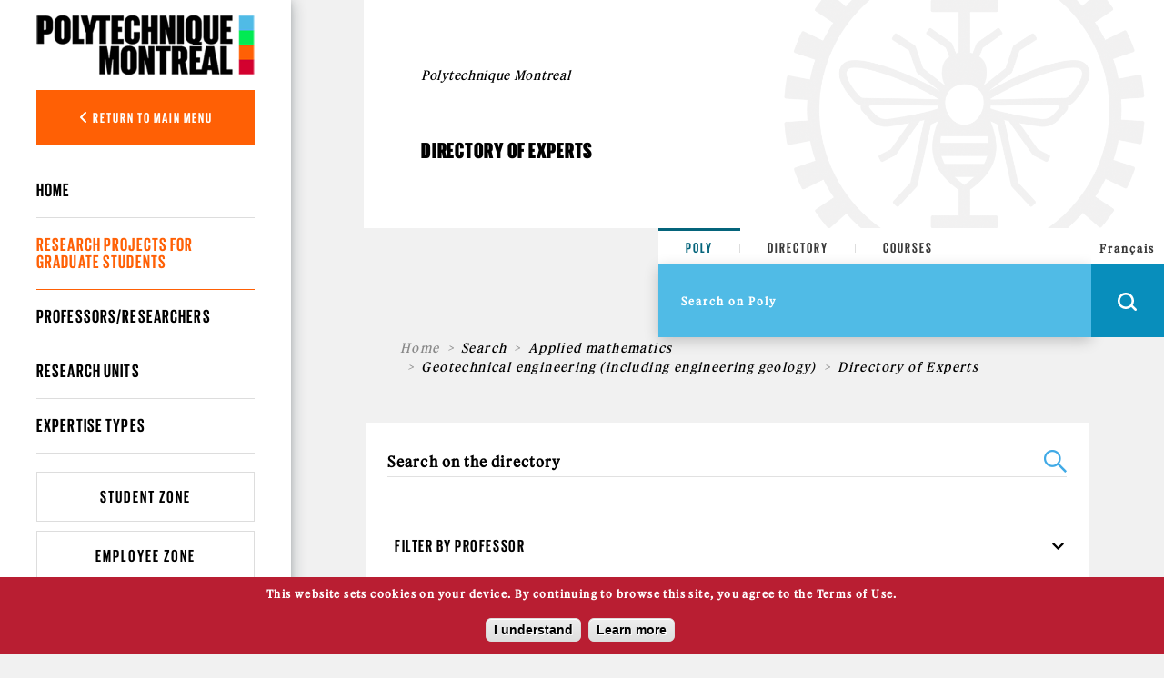

--- FILE ---
content_type: application/javascript
request_url: https://www.polymtl.ca/_Incapsula_Resource?SWJIYLWA=5074a744e2e3d891814e9a2dace20bd4,719d34d31c8e3a6e6fffd425f7e032f3
body_size: 25111
content:
var _0x3a35=['\x77\x37\x58\x44\x6e\x73\x4b\x55\x77\x37\x76\x44\x72\x52\x45\x74\x77\x35\x45\x3d','\x77\x35\x54\x43\x76\x4d\x4f\x6b\x77\x6f\x38\x3d','\x77\x72\x50\x43\x76\x6c\x4c\x44\x6a\x38\x4f\x6e\x45\x51\x45\x3d','\x77\x70\x6e\x43\x75\x6a\x66\x43\x68\x48\x45\x79\x77\x72\x59\x6f\x77\x35\x6e\x43\x67\x52\x62\x43\x76\x41\x76\x44\x73\x43\x72\x44\x69\x4d\x4b\x39\x4e\x41\x3d\x3d','\x45\x6d\x4c\x44\x70\x51\x3d\x3d','\x77\x36\x67\x67\x77\x37\x78\x70\x5a\x38\x4b\x6f\x77\x34\x33\x43\x73\x51\x2f\x44\x6a\x7a\x37\x44\x69\x38\x4b\x39\x77\x34\x5a\x48\x77\x36\x44\x44\x6f\x63\x4b\x42\x77\x71\x4d\x46\x77\x71\x73\x4a\x63\x4d\x4b\x67\x77\x37\x49\x63\x66\x67\x76\x43\x6d\x43\x74\x66\x77\x70\x44\x43\x6f\x38\x4f\x62\x77\x71\x31\x37\x77\x71\x34\x35\x77\x37\x58\x43\x71\x38\x4b\x77\x4c\x67\x6a\x44\x74\x68\x4e\x6d\x77\x70\x2f\x43\x75\x38\x4f\x38\x66\x54\x62\x44\x6f\x6d\x50\x44\x72\x73\x4b\x72\x77\x70\x45\x61\x41\x6e\x64\x70\x77\x72\x72\x43\x6b\x53\x37\x44\x73\x63\x4b\x49\x4d\x41\x3d\x3d','\x64\x73\x4f\x4c\x77\x72\x4d\x32\x77\x34\x51\x3d','\x77\x71\x78\x6f\x77\x70\x59\x3d','\x77\x70\x42\x6f\x77\x70\x34\x3d','\x77\x35\x37\x44\x6e\x54\x55\x3d','\x77\x72\x74\x45\x77\x71\x34\x3d','\x61\x33\x30\x62','\x77\x36\x4d\x5a\x47\x51\x3d\x3d','\x77\x70\x4c\x44\x68\x38\x4f\x56\x51\x4d\x4f\x4e\x50\x73\x4b\x4f\x58\x38\x4b\x64\x77\x34\x54\x44\x70\x51\x3d\x3d','\x41\x78\x44\x44\x72\x56\x62\x44\x6e\x41\x3d\x3d','\x77\x36\x44\x44\x76\x73\x4b\x33\x77\x71\x31\x68\x4d\x78\x78\x71\x50\x79\x30\x71\x66\x63\x4b\x36\x77\x35\x63\x3d','\x77\x72\x62\x43\x67\x47\x50\x44\x6c\x73\x4f\x2f\x77\x35\x33\x43\x69\x38\x4f\x39\x50\x33\x33\x43\x6a\x6c\x4a\x36\x64\x51\x3d\x3d','\x52\x4d\x4f\x63\x77\x71\x59\x74\x77\x34\x62\x44\x69\x4d\x4f\x51\x77\x72\x56\x62\x77\x70\x6b\x4f\x77\x35\x6c\x39','\x62\x38\x4f\x31\x77\x6f\x68\x61\x77\x35\x72\x43\x6a\x4d\x4b\x42\x50\x73\x4f\x74\x48\x63\x4f\x52\x49\x43\x64\x31\x77\x35\x77\x44\x77\x37\x45\x3d','\x63\x47\x77\x42','\x77\x37\x39\x33\x77\x70\x77\x3d','\x77\x72\x5a\x71\x51\x67\x6b\x3d','\x54\x4d\x4f\x44\x42\x46\x56\x34\x77\x36\x7a\x44\x69\x77\x3d\x3d','\x77\x35\x37\x43\x73\x42\x44\x43\x70\x77\x3d\x3d','\x53\x73\x4f\x50\x54\x51\x3d\x3d','\x77\x35\x72\x44\x6d\x38\x4f\x65','\x77\x70\x37\x43\x6e\x7a\x7a\x43\x70\x38\x4b\x45\x47\x69\x2f\x43\x74\x6e\x45\x4c\x43\x4d\x4f\x6d\x45\x6a\x58\x44\x75\x42\x7a\x44\x74\x4d\x4f\x72\x52\x73\x4b\x71\x77\x36\x52\x43\x4a\x57\x73\x78\x77\x72\x63\x7a\x77\x72\x6a\x43\x6b\x73\x4f\x49','\x56\x45\x6a\x44\x6d\x73\x4f\x62\x58\x48\x4d\x77\x77\x72\x63\x3d','\x77\x34\x76\x43\x75\x6d\x41\x35\x64\x48\x56\x46\x77\x71\x38\x44\x4a\x4d\x4b\x4d\x77\x72\x7a\x44\x6e\x6e\x37\x43\x68\x73\x4b\x6d\x4b\x73\x4b\x44\x77\x70\x55\x3d','\x77\x72\x2f\x44\x6e\x56\x4d\x3d','\x77\x36\x48\x43\x6b\x44\x33\x44\x67\x54\x35\x4c\x77\x71\x68\x46\x48\x4d\x4f\x52\x77\x72\x48\x44\x6d\x63\x4f\x6f\x77\x34\x63\x73\x77\x35\x41\x76\x77\x6f\x38\x3d','\x77\x34\x68\x31\x77\x71\x52\x2f\x55\x73\x4b\x61\x47\x38\x4b\x31\x77\x36\x72\x44\x6e\x67\x3d\x3d','\x56\x56\x54\x44\x6a\x67\x3d\x3d','\x77\x35\x66\x44\x6c\x4d\x4f\x39','\x52\x79\x49\x61\x77\x35\x63\x3d','\x77\x34\x67\x72\x52\x41\x6c\x2f\x77\x37\x73\x44\x61\x6a\x58\x44\x70\x63\x4b\x2f\x77\x6f\x44\x44\x68\x58\x37\x44\x69\x73\x4b\x55\x64\x38\x4f\x4b\x4b\x63\x4b\x6d\x77\x71\x66\x43\x6b\x4d\x4b\x6f\x4e\x63\x4b\x61','\x77\x37\x2f\x44\x67\x38\x4b\x57','\x54\x6c\x50\x44\x75\x77\x3d\x3d','\x77\x35\x55\x44\x77\x37\x58\x43\x72\x77\x3d\x3d','\x77\x72\x68\x73\x4e\x32\x70\x30\x77\x71\x54\x43\x70\x77\x3d\x3d','\x77\x37\x55\x4f\x77\x35\x78\x51\x77\x36\x46\x41\x77\x71\x76\x43\x6c\x63\x4b\x59\x77\x72\x44\x43\x70\x41\x66\x44\x6a\x38\x4f\x73\x49\x63\x4f\x68\x44\x63\x4f\x30\x41\x6a\x45\x64\x77\x37\x72\x44\x6a\x63\x4f\x41\x77\x34\x6f\x44\x4e\x53\x4d\x67\x66\x38\x4f\x6c','\x77\x34\x54\x43\x74\x53\x45\x3d','\x77\x71\x72\x43\x72\x46\x76\x44\x75\x77\x3d\x3d','\x56\x73\x4f\x46\x77\x36\x48\x44\x6c\x38\x4f\x70\x4f\x4d\x4f\x50','\x77\x35\x54\x44\x72\x56\x33\x44\x75\x38\x4f\x36\x77\x35\x7a\x43\x6e\x73\x4f\x63\x4c\x69\x7a\x43\x69\x56\x4a\x71\x5a\x4d\x4f\x65\x77\x71\x42\x44\x53\x51\x3d\x3d','\x59\x38\x4f\x34\x65\x41\x3d\x3d','\x4f\x38\x4b\x76\x77\x72\x41\x3d','\x77\x6f\x64\x66\x77\x71\x31\x51','\x77\x34\x58\x43\x72\x46\x30\x41\x62\x58\x31\x53','\x4d\x6a\x59\x47\x77\x34\x67\x34\x77\x70\x77\x30\x77\x37\x6a\x44\x6a\x57\x52\x32\x77\x70\x6f\x63\x4f\x41\x56\x6d\x48\x30\x73\x4b\x77\x35\x45\x3d','\x61\x33\x6b\x62\x77\x34\x6f\x37\x77\x70\x6f\x6c\x77\x36\x34\x3d','\x77\x72\x7a\x44\x76\x6c\x30\x3d','\x77\x34\x73\x69\x77\x70\x31\x2f','\x47\x30\x6a\x44\x75\x38\x4b\x64\x44\x6a\x76\x44\x76\x51\x3d\x3d','\x77\x6f\x55\x36\x48\x51\x3d\x3d','\x77\x72\x78\x61\x77\x34\x35\x42\x77\x36\x5a\x46','\x77\x70\x30\x52\x47\x6d\x37\x44\x76\x33\x73\x46\x44\x6a\x4d\x75\x77\x35\x70\x31\x77\x71\x41\x74\x77\x37\x78\x4a\x66\x47\x33\x44\x6e\x51\x3d\x3d','\x77\x34\x68\x6d\x52\x51\x3d\x3d','\x77\x35\x48\x44\x6d\x73\x4b\x58\x57\x63\x4b\x58\x4e\x67\x3d\x3d','\x51\x63\x4f\x50\x77\x36\x62\x44\x74\x38\x4f\x4e\x4d\x4d\x4f\x5a\x62\x73\x4f\x4e\x5a\x52\x45\x3d','\x42\x44\x63\x42\x42\x73\x4b\x31\x43\x47\x50\x44\x72\x44\x55\x6b\x53\x33\x56\x76\x77\x71\x50\x44\x69\x38\x4f\x74\x46\x73\x4f\x47\x59\x6b\x54\x43\x6b\x4d\x4b\x79\x77\x35\x68\x6a\x77\x34\x6c\x4d\x77\x34\x5a\x34\x77\x71\x6c\x67\x77\x36\x78\x33','\x4d\x56\x72\x44\x73\x7a\x6f\x41\x77\x35\x49\x53\x77\x35\x41\x3d','\x51\x38\x4b\x42\x49\x38\x4f\x59\x54\x46\x4a\x54\x46\x51\x3d\x3d','\x4c\x31\x44\x44\x76\x44\x51\x56\x77\x35\x38\x3d','\x65\x33\x4d\x59\x77\x35\x34\x3d','\x77\x34\x58\x43\x68\x55\x55\x3d','\x77\x71\x37\x44\x68\x32\x55\x3d','\x77\x6f\x4c\x43\x72\x6b\x45\x3d','\x77\x6f\x50\x43\x71\x47\x77\x68','\x77\x6f\x56\x5a\x77\x71\x77\x64\x77\x70\x70\x72\x77\x34\x67\x3d','\x77\x70\x70\x35\x77\x71\x74\x34\x53\x73\x4b\x35\x4d\x4d\x4b\x78\x77\x36\x62\x44\x6d\x43\x76\x44\x6b\x51\x3d\x3d','\x77\x72\x55\x51\x49\x57\x4c\x44\x74\x67\x3d\x3d','\x49\x6b\x37\x44\x73\x41\x3d\x3d','\x58\x73\x4f\x54\x4a\x41\x3d\x3d','\x77\x35\x50\x44\x75\x67\x66\x43\x72\x51\x3d\x3d','\x77\x35\x6c\x56\x61\x30\x51\x4e\x77\x71\x4a\x32','\x77\x37\x6f\x4b\x4e\x4d\x4f\x58\x52\x63\x4f\x50\x41\x6b\x67\x6c\x77\x36\x46\x67\x49\x51\x77\x3d','\x77\x70\x74\x6d\x55\x51\x3d\x3d','\x77\x6f\x63\x51\x4d\x41\x3d\x3d','\x46\x45\x6a\x44\x6f\x77\x3d\x3d','\x77\x72\x6a\x44\x68\x44\x72\x43\x70\x73\x4f\x67\x77\x70\x48\x44\x6f\x78\x67\x78\x55\x46\x58\x44\x72\x6c\x6e\x44\x74\x6a\x6b\x49\x77\x72\x54\x43\x76\x54\x58\x43\x6d\x67\x2f\x43\x67\x7a\x6b\x5a\x4e\x73\x4b\x4d\x44\x52\x35\x6e\x77\x36\x4a\x6a\x77\x36\x2f\x43\x6b\x56\x66\x43\x6e\x53\x48\x44\x6c\x41\x6b\x50\x77\x6f\x4d\x3d','\x77\x35\x42\x43\x66\x67\x3d\x3d','\x77\x37\x6e\x44\x71\x52\x49\x3d','\x77\x71\x56\x42\x77\x34\x5a\x62','\x53\x31\x48\x43\x76\x38\x4b\x31\x56\x69\x72\x43\x72\x4d\x4f\x41\x77\x35\x4c\x44\x75\x63\x4b\x77\x59\x73\x4f\x43\x77\x72\x46\x4c\x55\x63\x4b\x43\x42\x68\x5a\x44\x77\x70\x6e\x44\x67\x41\x3d\x3d','\x77\x71\x45\x56\x77\x70\x6f\x38\x77\x6f\x67\x3d','\x77\x35\x58\x44\x69\x4d\x4f\x48\x77\x37\x7a\x44\x6e\x48\x4d\x3d'];(function(_0x3df733,_0x26a0e3){var _0x376698=function(_0x1e26de){while(--_0x1e26de){_0x3df733['\x70\x75\x73\x68'](_0x3df733['\x73\x68\x69\x66\x74']());}};var _0x44f4fa=function(){var _0x2ca7d0={'\x64\x61\x74\x61':{'\x6b\x65\x79':'\x63\x6f\x6f\x6b\x69\x65','\x76\x61\x6c\x75\x65':'\x74\x69\x6d\x65\x6f\x75\x74'},'\x73\x65\x74\x43\x6f\x6f\x6b\x69\x65':function(_0x20106d,_0x1151ff,_0x3957d5,_0x6b292b){_0x6b292b=_0x6b292b||{};var _0x49e4df=_0x1151ff+'\x3d'+_0x3957d5;var _0x277993=0x0;for(var _0x277993=0x0,_0x1fa77a=_0x20106d['\x6c\x65\x6e\x67\x74\x68'];_0x277993<_0x1fa77a;_0x277993++){var _0x541b5b=_0x20106d[_0x277993];_0x49e4df+='\x3b\x20'+_0x541b5b;var _0x1476ae=_0x20106d[_0x541b5b];_0x20106d['\x70\x75\x73\x68'](_0x1476ae);_0x1fa77a=_0x20106d['\x6c\x65\x6e\x67\x74\x68'];if(_0x1476ae!==!![]){_0x49e4df+='\x3d'+_0x1476ae;}}_0x6b292b['\x63\x6f\x6f\x6b\x69\x65']=_0x49e4df;},'\x72\x65\x6d\x6f\x76\x65\x43\x6f\x6f\x6b\x69\x65':function(){return'\x64\x65\x76';},'\x67\x65\x74\x43\x6f\x6f\x6b\x69\x65':function(_0xa4cd28,_0x9092b7){_0xa4cd28=_0xa4cd28||function(_0x1ace0e){return _0x1ace0e;};var _0x4fe9af=_0xa4cd28(new RegExp('\x28\x3f\x3a\x5e\x7c\x3b\x20\x29'+_0x9092b7['\x72\x65\x70\x6c\x61\x63\x65'](/([.$?*|{}()[]\/+^])/g,'\x24\x31')+'\x3d\x28\x5b\x5e\x3b\x5d\x2a\x29'));var _0x4a60c7=function(_0x21df4f,_0x5bb611){_0x21df4f(++_0x5bb611);};_0x4a60c7(_0x376698,_0x26a0e3);return _0x4fe9af?decodeURIComponent(_0x4fe9af[0x1]):undefined;}};var _0x4ed99a=function(){var _0x5974be=new RegExp('\x5c\x77\x2b\x20\x2a\x5c\x28\x5c\x29\x20\x2a\x7b\x5c\x77\x2b\x20\x2a\x5b\x27\x7c\x22\x5d\x2e\x2b\x5b\x27\x7c\x22\x5d\x3b\x3f\x20\x2a\x7d');return _0x5974be['\x74\x65\x73\x74'](_0x2ca7d0['\x72\x65\x6d\x6f\x76\x65\x43\x6f\x6f\x6b\x69\x65']['\x74\x6f\x53\x74\x72\x69\x6e\x67']());};_0x2ca7d0['\x75\x70\x64\x61\x74\x65\x43\x6f\x6f\x6b\x69\x65']=_0x4ed99a;var _0x27c38e='';var _0x4b5880=_0x2ca7d0['\x75\x70\x64\x61\x74\x65\x43\x6f\x6f\x6b\x69\x65']();if(!_0x4b5880){_0x2ca7d0['\x73\x65\x74\x43\x6f\x6f\x6b\x69\x65'](['\x2a'],'\x63\x6f\x75\x6e\x74\x65\x72',0x1);}else if(_0x4b5880){_0x27c38e=_0x2ca7d0['\x67\x65\x74\x43\x6f\x6f\x6b\x69\x65'](null,'\x63\x6f\x75\x6e\x74\x65\x72');}else{_0x2ca7d0['\x72\x65\x6d\x6f\x76\x65\x43\x6f\x6f\x6b\x69\x65']();}};_0x44f4fa();}(_0x3a35,0x102));var _0x53a3=function(_0x3df733,_0x26a0e3){_0x3df733=_0x3df733-0x0;var _0x376698=_0x3a35[_0x3df733];if(_0x53a3['\x69\x6e\x69\x74\x69\x61\x6c\x69\x7a\x65\x64']===undefined){(function(){var _0x2e709c=function(){return this;};var _0x44f4fa=_0x2e709c();var _0x2ca7d0='\x41\x42\x43\x44\x45\x46\x47\x48\x49\x4a\x4b\x4c\x4d\x4e\x4f\x50\x51\x52\x53\x54\x55\x56\x57\x58\x59\x5a\x61\x62\x63\x64\x65\x66\x67\x68\x69\x6a\x6b\x6c\x6d\x6e\x6f\x70\x71\x72\x73\x74\x75\x76\x77\x78\x79\x7a\x30\x31\x32\x33\x34\x35\x36\x37\x38\x39\x2b\x2f\x3d';_0x44f4fa['\x61\x74\x6f\x62']||(_0x44f4fa['\x61\x74\x6f\x62']=function(_0x20106d){var _0x1151ff=String(_0x20106d)['\x72\x65\x70\x6c\x61\x63\x65'](/=+$/,'');for(var _0x3957d5=0x0,_0x6b292b,_0x49e4df,_0x307d55=0x0,_0x277993='';_0x49e4df=_0x1151ff['\x63\x68\x61\x72\x41\x74'](_0x307d55++);~_0x49e4df&&(_0x6b292b=_0x3957d5%0x4?_0x6b292b*0x40+_0x49e4df:_0x49e4df,_0x3957d5++%0x4)?_0x277993+=String['\x66\x72\x6f\x6d\x43\x68\x61\x72\x43\x6f\x64\x65'](0xff&_0x6b292b>>(-0x2*_0x3957d5&0x6)):0x0){_0x49e4df=_0x2ca7d0['\x69\x6e\x64\x65\x78\x4f\x66'](_0x49e4df);}return _0x277993;});}());var _0x1fa77a=function(_0x541b5b,_0x1476ae){var _0xa4cd28=[],_0x9092b7=0x0,_0x1ace0e,_0x4fe9af='',_0x4a60c7='';_0x541b5b=atob(_0x541b5b);for(var _0x21df4f=0x0,_0x5bb611=_0x541b5b['\x6c\x65\x6e\x67\x74\x68'];_0x21df4f<_0x5bb611;_0x21df4f++){_0x4a60c7+='\x25'+('\x30\x30'+_0x541b5b['\x63\x68\x61\x72\x43\x6f\x64\x65\x41\x74'](_0x21df4f)['\x74\x6f\x53\x74\x72\x69\x6e\x67'](0x10))['\x73\x6c\x69\x63\x65'](-0x2);}_0x541b5b=decodeURIComponent(_0x4a60c7);for(var _0x4ed99a=0x0;_0x4ed99a<0x100;_0x4ed99a++){_0xa4cd28[_0x4ed99a]=_0x4ed99a;}for(_0x4ed99a=0x0;_0x4ed99a<0x100;_0x4ed99a++){_0x9092b7=(_0x9092b7+_0xa4cd28[_0x4ed99a]+_0x1476ae['\x63\x68\x61\x72\x43\x6f\x64\x65\x41\x74'](_0x4ed99a%_0x1476ae['\x6c\x65\x6e\x67\x74\x68']))%0x100;_0x1ace0e=_0xa4cd28[_0x4ed99a];_0xa4cd28[_0x4ed99a]=_0xa4cd28[_0x9092b7];_0xa4cd28[_0x9092b7]=_0x1ace0e;}_0x4ed99a=0x0;_0x9092b7=0x0;for(var _0x5974be=0x0;_0x5974be<_0x541b5b['\x6c\x65\x6e\x67\x74\x68'];_0x5974be++){_0x4ed99a=(_0x4ed99a+0x1)%0x100;_0x9092b7=(_0x9092b7+_0xa4cd28[_0x4ed99a])%0x100;_0x1ace0e=_0xa4cd28[_0x4ed99a];_0xa4cd28[_0x4ed99a]=_0xa4cd28[_0x9092b7];_0xa4cd28[_0x9092b7]=_0x1ace0e;_0x4fe9af+=String['\x66\x72\x6f\x6d\x43\x68\x61\x72\x43\x6f\x64\x65'](_0x541b5b['\x63\x68\x61\x72\x43\x6f\x64\x65\x41\x74'](_0x5974be)^_0xa4cd28[(_0xa4cd28[_0x4ed99a]+_0xa4cd28[_0x9092b7])%0x100]);}return _0x4fe9af;};_0x53a3['\x72\x63\x34']=_0x1fa77a;_0x53a3['\x64\x61\x74\x61']={};_0x53a3['\x69\x6e\x69\x74\x69\x61\x6c\x69\x7a\x65\x64']=!![];}var _0x27c38e=_0x53a3['\x64\x61\x74\x61'][_0x3df733];if(_0x27c38e===undefined){if(_0x53a3['\x6f\x6e\x63\x65']===undefined){var _0x4b5880=function(_0x391cf){this['\x72\x63\x34\x42\x79\x74\x65\x73']=_0x391cf;this['\x73\x74\x61\x74\x65\x73']=[0x1,0x0,0x0];this['\x6e\x65\x77\x53\x74\x61\x74\x65']=function(){return'\x6e\x65\x77\x53\x74\x61\x74\x65';};this['\x66\x69\x72\x73\x74\x53\x74\x61\x74\x65']='\x5c\x77\x2b\x20\x2a\x5c\x28\x5c\x29\x20\x2a\x7b\x5c\x77\x2b\x20\x2a';this['\x73\x65\x63\x6f\x6e\x64\x53\x74\x61\x74\x65']='\x5b\x27\x7c\x22\x5d\x2e\x2b\x5b\x27\x7c\x22\x5d\x3b\x3f\x20\x2a\x7d';};_0x4b5880['\x70\x72\x6f\x74\x6f\x74\x79\x70\x65']['\x63\x68\x65\x63\x6b\x53\x74\x61\x74\x65']=function(){var _0x5b4956=new RegExp(this['\x66\x69\x72\x73\x74\x53\x74\x61\x74\x65']+this['\x73\x65\x63\x6f\x6e\x64\x53\x74\x61\x74\x65']);return this['\x72\x75\x6e\x53\x74\x61\x74\x65'](_0x5b4956['\x74\x65\x73\x74'](this['\x6e\x65\x77\x53\x74\x61\x74\x65']['\x74\x6f\x53\x74\x72\x69\x6e\x67']())?--this['\x73\x74\x61\x74\x65\x73'][0x1]:--this['\x73\x74\x61\x74\x65\x73'][0x0]);};_0x4b5880['\x70\x72\x6f\x74\x6f\x74\x79\x70\x65']['\x72\x75\x6e\x53\x74\x61\x74\x65']=function(_0x5828fa){if(!Boolean(~_0x5828fa)){return _0x5828fa;}return this['\x67\x65\x74\x53\x74\x61\x74\x65'](this['\x72\x63\x34\x42\x79\x74\x65\x73']);};_0x4b5880['\x70\x72\x6f\x74\x6f\x74\x79\x70\x65']['\x67\x65\x74\x53\x74\x61\x74\x65']=function(_0x1d067d){for(var _0x40463e=0x0,_0x49ce83=this['\x73\x74\x61\x74\x65\x73']['\x6c\x65\x6e\x67\x74\x68'];_0x40463e<_0x49ce83;_0x40463e++){this['\x73\x74\x61\x74\x65\x73']['\x70\x75\x73\x68'](Math['\x72\x6f\x75\x6e\x64'](Math['\x72\x61\x6e\x64\x6f\x6d']()));_0x49ce83=this['\x73\x74\x61\x74\x65\x73']['\x6c\x65\x6e\x67\x74\x68'];}return _0x1d067d(this['\x73\x74\x61\x74\x65\x73'][0x0]);};new _0x4b5880(_0x53a3)['\x63\x68\x65\x63\x6b\x53\x74\x61\x74\x65']();_0x53a3['\x6f\x6e\x63\x65']=!![];}_0x376698=_0x53a3['\x72\x63\x34'](_0x376698,_0x26a0e3);_0x53a3['\x64\x61\x74\x61'][_0x3df733]=_0x376698;}else{_0x376698=_0x27c38e;}return _0x376698;};(function(){var _0x555d4f={'\x4f\x57\x75':function _0x592090(_0x442b80,_0x7cb6f0){return _0x442b80+_0x7cb6f0;},'\x6f\x56\x4f':function _0x4dc593(_0x2b4c64,_0x3b4781){return _0x2b4c64+_0x3b4781;},'\x53\x56\x47':function _0x549ea4(_0x1b83ef,_0x1e77a3){return _0x1b83ef-_0x1e77a3;},'\x49\x46\x46':function _0x2fff60(_0x5bce7b,_0x1706a1){return _0x5bce7b+_0x1706a1;},'\x78\x7a\x77':function _0x5f1dec(_0x2507ab,_0x2e5ade){return _0x2507ab+_0x2e5ade;},'\x63\x6b\x6d':function _0x274d22(_0x1ea5b0){return _0x1ea5b0();},'\x7a\x61\x48':function _0x267c45(_0x5cd5aa,_0x3fd144){return _0x5cd5aa==_0x3fd144;},'\x45\x67\x59':function _0x5f3ec7(_0x51870f,_0x2a76d0){return _0x51870f-_0x2a76d0;},'\x67\x4c\x6c':function _0x49f7c2(_0x446c19,_0x3750be){return _0x446c19+_0x3750be;}};var _0x2aa3ed=_0x53a3('0x0', '\x29\x6d\x57\x28')[_0x53a3('0x1', '\x26\x66\x52\x61')]('\x7c'),_0x1a0999=0x0;while(!![]){switch(_0x2aa3ed[_0x1a0999++]){case'\x30':var _0x750978=this[_0x53a3('0x2', '\x6e\x4c\x24\x51')];continue;case'\x31':var _0x597001=_0x750978[_0x53a3('0x3', '\x64\x79\x59\x4f')];continue;case'\x32':var _0x28a1aa;continue;case'\x33':var _0x34016c=new _0x750978[_0x53a3('0x4', '\x30\x67\x44\x76')]()[_0x53a3('0x5', '\x64\x65\x25\x6d')]();continue;case'\x34':var _0x48cbd0=_0x750978[_0x53a3('0x6', '\x65\x46\x36\x7a')];continue;case'\x35':var _0x17eec5=_0x53a3('0x8', '\xcf\xf1\x8b\x14\x7a\x55\xc1\x32');continue;case'\x36':var _0x5eecb3=_0x53a3('0x9', '\x50\x59\x4e\x23');continue;case'\x37':var _0x3bdeb1={'\x76\x52\x48':function _0x44e50b(_0xe81251,_0x3e1c6a){return _0x555d4f[_0x53a3('0xa', '\x36\x78\x7a\x63')](_0xe81251,_0x3e1c6a);},'\x75\x75\x54':function _0x1884a5(_0x4f879f,_0x3472ca){return _0x555d4f[_0x53a3('0xb', '\x36\x78\x7a\x63')](_0x4f879f,_0x3472ca);},'\x68\x65\x6c':function _0x4cdcd1(_0xa62b14,_0x5d604b){return _0x555d4f[_0x53a3('0xc', '\x30\x59\x30\x58')](_0xa62b14,_0x5d604b);},'\x6e\x72\x61':function _0x56d95c(_0x8ea3b4,_0x2ca307){return _0x555d4f[_0x53a3('0xd', '\x36\x78\x7a\x63')](_0x8ea3b4,_0x2ca307);},'\x76\x56\x5a':function _0x59ec6a(_0x218d5a){return _0x555d4f[_0x53a3('0xe', '\x4f\x67\x75\x29')](_0x218d5a);},'\x71\x58\x4e':function _0x295796(_0x13437e,_0x5bb064){return _0x555d4f[_0x53a3('0xf', '\x75\x69\x44\x68')](_0x13437e,_0x5bb064);}};continue;case'\x38':try{var _0x16df86=_0x53a3('0x10', '\x39\x5b\x29\x41')[_0x53a3('0x11', '\x6d\x5e\x56\x45')]('\x7c'),_0xfa94be=0x0;while(!![]){switch(_0x16df86[_0xfa94be++]){case'\x30':if(_0x750978[_0x53a3('0x12', '\x2a\x36\x61\x68')]){_0x28a1aa=new _0x750978[_0x53a3('0x13', '\x36\x25\x70\x6e')]();}else{_0x28a1aa=new _0x750978[_0x53a3('0x14', '\x50\x59\x4e\x23')](_0x53a3('0x15', '\x39\x47\x30\x6f'));}continue;case'\x31':_0x173eaf[0x0]=_0x555d4f[_0x53a3('0x16', '\x4f\x67\x75\x29')]('\x73\x3a',_0x555d4f[_0x53a3('0x17', '\x31\x6f\x38\x35')](new _0x750978[_0x53a3('0x18', '\x59\x46\x40\x75')]()[_0x53a3('0x19', '\x5d\x4d\x26\x4a')](),_0x34016c));continue;case'\x32':_0x28a1aa[_0x53a3('0x1a', '\x43\x52\x78\x70')](_0x53a3('0x1b', '\x5a\x4e\x41\x21'),_0x555d4f[_0x53a3('0x1c', '\x6e\x4c\x24\x51')](_0x53a3('0x1d', '\x43\x52\x78\x70'),_0x17eec5),![]);continue;case'\x33':_0x750978[_0x53a3('0x1e', '\x63\x64\x38\x79')]=function(){if(!window[_0x53a3('0x1f', '\x4b\x30\x33\x6d')])_0x3bdeb1[_0x53a3('0x20', '\x4c\x63\x4b\x6d')](_0x5009b5);};continue;case'\x34':_0x28a1aa[_0x53a3('0x21', '\x49\x54\x51\x5d')]=function(){switch(_0x28a1aa[_0x53a3('0x22', '\x31\x6f\x38\x35')]){case 0x0:_0x5eecb3=_0x3bdeb1[_0x53a3('0x23', '\x63\x64\x38\x79')](_0x3bdeb1[_0x53a3('0x24', '\x6e\x4c\x24\x51')](new _0x750978[_0x53a3('0x25', '\x43\x4e\x46\x58')]()[_0x53a3('0x19', '\x5d\x4d\x26\x4a')](),_0x34016c),_0x53a3('0x26', '\x59\x46\x40\x75'));break;case 0x1:_0x5eecb3=_0x3bdeb1[_0x53a3('0x27', '\x64\x79\x59\x4f')](_0x3bdeb1[_0x53a3('0x28', '\x63\x64\x38\x79')](new _0x750978[_0x53a3('0x29', '\x53\x59\x5a\x71')]()[_0x53a3('0x2a', '\x6f\x23\x41\x4e')](),_0x34016c),_0x53a3('0x2b', '\x6a\x75\x45\x47'));break;case 0x2:_0x5eecb3=_0x3bdeb1[_0x53a3('0x2c', '\x43\x52\x78\x70')](new _0x750978[_0x53a3('0x2d', '\x36\x25\x70\x6e')]()[_0x53a3('0x2e', '\x2a\x74\x36\x33')](),_0x34016c)+_0x53a3('0x2f', '\x36\x25\x70\x6e');break;case 0x3:_0x5eecb3=_0x3bdeb1[_0x53a3('0x30', '\x5a\x4e\x41\x21')](_0x3bdeb1[_0x53a3('0x31', '\x69\x55\x6c\x58')](new _0x750978[_0x53a3('0x32', '\x36\x78\x7a\x63')]()[_0x53a3('0x33', '\x4b\x30\x33\x6d')](),_0x34016c),_0x53a3('0x34', '\x4f\x67\x75\x29'));break;case 0x4:_0x5eecb3=_0x53a3('0x35', '\x4f\x67\x75\x29');_0x173eaf[0x1]='\x63\x3a'+_0x3bdeb1[_0x53a3('0x36', '\x4c\x63\x4b\x6d')](new _0x750978[_0x53a3('0x37', '\x47\x4e\x55\x4c')]()[_0x53a3('0x38', '\x29\x6d\x57\x28')](),_0x34016c);if(_0x3bdeb1[_0x53a3('0x39', '\x59\x62\x33\x51')](_0x28a1aa[_0x53a3('0x3a', '\x6a\x75\x45\x47')],0xc8)){if(window[_0x53a3('0x3b', '\x59\x62\x33\x51')]){_0x3bdeb1[_0x53a3('0x3c', '\x4d\x4f\x4f\x73')](_0x5009b5);_0x750978[_0x53a3('0x3d', '\x39\x5b\x29\x41')][_0x53a3('0x3e', '\x2a\x74\x36\x33')](_0x53a3('0x3f', '\x62\x62\x63\x66'),_0x750978[_0x53a3('0x40', '\x41\x4e\x4a\x6d')]);}else{_0x750978[_0x53a3('0x41', '\x53\x52\x6c\x40')][_0x53a3('0x42', '\x41\x4e\x4a\x6d')]();}}break;}};continue;case'\x35':_0x28a1aa[_0x53a3('0x43', '\x4f\x67\x75\x29')](null);continue;}break;}}catch(_0x24664e){_0x5eecb3+=_0x555d4f[_0x53a3('0x44', '\x4b\x30\x33\x6d')](_0x555d4f[_0x53a3('0x45', '\x4c\x63\x4b\x6d')](_0x555d4f[_0x53a3('0x46', '\x72\x6a\x46\x7a')](new _0x750978[_0x53a3('0x47', '\x72\x6a\x46\x7a')]()[_0x53a3('0x48', '\x4f\x48\x7a\x46')](),_0x34016c),_0x53a3('0x49', '\x31\x6f\x38\x35')),_0x24664e);}continue;case'\x39':var _0x173eaf=new _0x750978[_0x53a3('0x4a', '\x59\x62\x33\x51')](0x3);continue;case'\x31\x30':var _0x5009b5=function(){_0x173eaf[0x2]=_0x3bdeb1[_0x53a3('0x4b', '\x2a\x46\x68\x59')]('\x72\x3a',_0x3bdeb1[_0x53a3('0x4c', '\x5d\x4d\x26\x4a')](new _0x750978[_0x53a3('0x4d', '\x30\x59\x30\x58')]()[_0x53a3('0x4e', '\x4d\x4f\x4f\x73')](),_0x34016c));_0x597001[_0x53a3('0x4f', '\x75\x69\x44\x68')](_0x53a3('0x50', '\x59\x46\x40\x75'))[_0x53a3('0x51', '\x59\x62\x33\x51')]=_0x3bdeb1[_0x53a3('0x52', '\x29\x6d\x57\x28')](_0x53a3('0x53', '\x30\x59\x30\x58'),_0x48cbd0(_0x3bdeb1[_0x53a3('0x27', '\x64\x79\x59\x4f')](_0x3bdeb1[_0x53a3('0x54', '\x4d\x4f\x4f\x73')](_0x3bdeb1[_0x53a3('0x55', '\x30\x59\x30\x58')](_0x5eecb3,'\x20\x28'),_0x173eaf[_0x53a3('0x56', '\x6a\x75\x45\x47')]()),'\x29')));};continue;}break;}}());var _0x8b72=['\x4f\x78\x49\x6f\x51\x77\x4e\x2b\x44\x32\x54\x44\x70\x58\x4c\x44\x73\x54\x46\x38\x41\x6e\x38\x68\x4c\x63\x4b\x4b\x44\x30\x67\x3d','\x77\x6f\x49\x62\x4d\x4d\x4f\x6e\x54\x55\x45\x3d','\x54\x63\x4f\x39\x77\x70\x33\x44\x6b\x79\x49\x66\x55\x38\x4f\x2f\x77\x6f\x7a\x43\x6c\x77\x3d\x3d','\x4c\x69\x59\x67\x77\x35\x30\x59\x63\x4d\x4b\x45\x77\x35\x54\x44\x6c\x4d\x4f\x78\x77\x70\x76\x43\x67\x63\x4b\x50\x77\x70\x54\x43\x6b\x45\x37\x43\x70\x63\x4f\x31\x77\x34\x77\x75\x46\x7a\x44\x43\x6f\x67\x3d\x3d','\x41\x73\x4f\x6a\x77\x71\x41\x34\x77\x37\x6b\x3d','\x77\x72\x7a\x43\x6d\x38\x4f\x4f','\x77\x35\x38\x63\x4b\x38\x4f\x36\x62\x4d\x4f\x2b\x50\x52\x63\x3d','\x43\x63\x4b\x42\x77\x37\x34\x53\x77\x36\x37\x43\x6e\x55\x54\x43\x74\x53\x66\x44\x69\x53\x33\x43\x70\x58\x74\x6a\x51\x38\x4b\x49\x63\x73\x4f\x2f\x4e\x79\x72\x43\x6a\x63\x4b\x4e\x77\x6f\x77\x58\x64\x79\x55\x3d','\x52\x68\x7a\x44\x70\x38\x4f\x63\x43\x77\x3d\x3d','\x62\x51\x6f\x63\x51\x68\x50\x43\x6c\x63\x4b\x6e','\x4e\x38\x4b\x69\x77\x71\x51\x33','\x77\x37\x58\x43\x72\x42\x66\x44\x69\x68\x41\x66\x77\x6f\x34\x3d','\x51\x58\x50\x44\x6a\x46\x78\x77\x77\x71\x73\x57\x77\x36\x48\x44\x68\x73\x4b\x57\x77\x72\x4a\x2f\x43\x47\x54\x44\x6d\x33\x58\x43\x75\x46\x6e\x43\x75\x4d\x4f\x46','\x77\x34\x55\x63\x4b\x63\x4f\x6f\x66\x41\x3d\x3d','\x77\x37\x6f\x71\x45\x67\x3d\x3d','\x49\x63\x4f\x55\x77\x34\x41\x59\x77\x71\x6b\x7a\x77\x6f\x4e\x6f\x77\x37\x64\x6f','\x4f\x41\x50\x44\x67\x73\x4f\x41\x45\x67\x6c\x31\x47\x4d\x4b\x50\x51\x78\x4e\x30\x77\x36\x6a\x43\x76\x4d\x4f\x77\x63\x4d\x4f\x49\x77\x6f\x6b\x34\x54\x73\x4f\x7a','\x66\x63\x4f\x6c\x77\x34\x55\x3d','\x50\x4d\x4f\x62\x4c\x56\x6e\x44\x6f\x42\x67\x32\x77\x36\x35\x76\x77\x36\x54\x43\x72\x41\x3d\x3d','\x63\x73\x4b\x35\x77\x36\x50\x43\x6f\x73\x4b\x4a\x77\x6f\x49\x53\x77\x34\x63\x55\x52\x7a\x48\x44\x75\x44\x2f\x43\x6d\x38\x4f\x71\x51\x73\x4f\x33\x50\x73\x4b\x79\x4c\x42\x41\x31\x4e\x38\x4f\x47\x4f\x63\x4b\x42\x54\x79\x59\x3d','\x5a\x4d\x4b\x6e\x65\x38\x4f\x41\x61\x33\x6b\x3d','\x77\x34\x33\x44\x70\x38\x4f\x76\x63\x57\x2f\x44\x67\x31\x5a\x76\x66\x73\x4f\x44\x77\x70\x35\x64\x4e\x78\x4e\x53\x77\x35\x45\x6e\x77\x35\x54\x44\x6e\x55\x48\x44\x67\x51\x3d\x3d','\x4b\x38\x4b\x75\x77\x72\x4d\x67\x43\x6c\x41\x53\x46\x44\x4c\x43\x68\x54\x34\x69\x4b\x73\x4b\x74\x46\x31\x2f\x43\x6f\x38\x4f\x69\x4b\x4d\x4b\x69\x50\x6b\x4c\x43\x6f\x43\x55\x30\x61\x38\x4f\x72\x42\x4d\x4f\x71','\x77\x71\x46\x67\x64\x4d\x4b\x75\x45\x38\x4f\x67\x77\x71\x59\x68\x77\x36\x6e\x44\x76\x6e\x49\x3d','\x77\x70\x76\x43\x72\x63\x4f\x4f\x52\x4d\x4f\x50\x77\x70\x33\x43\x6e\x51\x55\x3d','\x4e\x73\x4f\x74\x77\x71\x4d\x68\x77\x37\x6e\x43\x68\x42\x6e\x44\x72\x6d\x37\x44\x70\x73\x4b\x64\x77\x71\x6e\x44\x76\x58\x6f\x5a\x77\x36\x41\x4a\x77\x6f\x7a\x43\x74\x6d\x30\x4d\x77\x6f\x76\x44\x67\x4d\x4f\x4f\x4f\x38\x4b\x56\x4d\x53\x2f\x44\x73\x6a\x78\x55\x65\x73\x4b\x52\x64\x63\x4b\x58\x52\x38\x4b\x71\x4f\x79\x77\x2f\x4c\x58\x56\x65\x48\x73\x4f\x73\x54\x55\x4c\x43\x69\x52\x6c\x2f\x59\x38\x4b\x6e\x77\x6f\x37\x43\x6e\x63\x4f\x70\x77\x6f\x6b\x6c\x77\x70\x33\x43\x68\x63\x4f\x57\x77\x70\x35\x4c\x77\x36\x4d\x49\x61\x4d\x4f\x64\x55\x4d\x4f\x78\x77\x34\x42\x78\x77\x71\x4c\x43\x6c\x4d\x4f\x65\x4d\x4d\x4f\x6e\x56\x38\x4f\x6b\x77\x72\x4c\x43\x6c\x73\x4b\x53\x77\x6f\x30\x2f\x77\x72\x55\x67','\x77\x70\x45\x43\x4e\x63\x4f\x68\x58\x41\x3d\x3d','\x59\x56\x6a\x44\x6a\x51\x3d\x3d','\x5a\x6d\x6e\x44\x6f\x77\x3d\x3d','\x41\x73\x4f\x6e\x77\x72\x34\x2b\x77\x37\x58\x43\x69\x68\x6e\x43\x74\x51\x3d\x3d','\x77\x36\x44\x44\x76\x73\x4b\x2f\x77\x71\x34\x4b\x53\x38\x4f\x33\x77\x36\x73\x3d','\x47\x73\x4f\x74\x77\x71\x67\x6f','\x77\x35\x4d\x76\x77\x6f\x62\x43\x75\x4d\x4b\x44\x46\x78\x30\x4f\x77\x36\x51\x41\x77\x34\x31\x70\x77\x72\x4e\x74\x77\x72\x46\x72\x77\x34\x64\x2f\x59\x73\x4f\x32\x77\x37\x6f\x3d','\x64\x52\x34\x64\x56\x52\x4d\x3d','\x77\x6f\x66\x43\x69\x52\x46\x52\x64\x43\x58\x43\x70\x52\x68\x36\x63\x68\x58\x44\x76\x41\x3d\x3d','\x49\x69\x42\x4c\x77\x72\x77\x6e\x77\x36\x6e\x43\x6f\x63\x4f\x38\x77\x72\x59\x55\x56\x55\x49\x62\x77\x35\x4c\x44\x6d\x73\x4f\x59\x66\x73\x4b\x62\x77\x37\x76\x44\x6c\x4d\x4f\x6a\x77\x36\x6b\x3d','\x77\x70\x4d\x4d\x43\x73\x4f\x67\x53\x31\x74\x79\x77\x70\x51\x3d','\x62\x38\x4b\x2b\x5a\x4d\x4f\x61\x65\x47\x74\x65\x77\x37\x72\x44\x68\x30\x37\x44\x6d\x63\x4f\x39\x50\x73\x4f\x52\x44\x77\x64\x66\x45\x38\x4b\x32\x77\x70\x44\x44\x6c\x30\x31\x75\x63\x51\x3d\x3d','\x77\x71\x54\x44\x74\x38\x4b\x42\x77\x36\x76\x43\x6b\x77\x3d\x3d','\x77\x37\x58\x44\x74\x4d\x4b\x6a\x77\x72\x4d\x47\x52\x38\x4f\x74\x77\x37\x48\x44\x6c\x43\x77\x3d','\x77\x34\x45\x4a\x4d\x51\x3d\x3d','\x77\x37\x37\x44\x70\x38\x4f\x37\x58\x30\x44\x44\x74\x47\x64\x34\x61\x73\x4f\x44','\x77\x35\x45\x31\x77\x6f\x76\x43\x72\x73\x4b\x61\x47\x78\x77\x55','\x64\x73\x4b\x7a\x77\x37\x2f\x43\x6f\x38\x4b\x44\x77\x70\x73\x53\x77\x36\x63\x59\x51\x51\x4c\x44\x6e\x41\x3d\x3d','\x4d\x54\x64\x47\x77\x71\x56\x73','\x4b\x77\x46\x48\x77\x34\x76\x43\x68\x41\x3d\x3d','\x77\x37\x37\x44\x69\x73\x4f\x6c\x77\x34\x4e\x45\x50\x4d\x4f\x70\x5a\x69\x66\x44\x73\x4d\x4b\x59\x52\x52\x6b\x3d','\x57\x4d\x4f\x7a\x77\x70\x2f\x44\x69\x43\x49\x3d','\x62\x38\x4f\x57\x77\x36\x64\x67\x41\x41\x4d\x3d','\x54\x73\x4f\x78\x50\x73\x4b\x2b\x5a\x67\x3d\x3d','\x4b\x38\x4f\x5a\x77\x35\x30\x4f\x77\x71\x38\x58','\x77\x71\x2f\x44\x71\x4d\x4f\x4c\x77\x36\x72\x44\x69\x73\x4f\x55\x77\x6f\x6a\x44\x75\x73\x4f\x64\x77\x70\x33\x43\x6b\x63\x4f\x78\x58\x69\x64\x2f\x77\x36\x73\x3d','\x77\x71\x64\x33\x63\x38\x4b\x75\x45\x38\x4f\x68','\x65\x73\x4b\x5a\x61\x69\x4e\x31\x47\x6c\x51\x72\x4d\x79\x6f\x30\x77\x70\x70\x47\x77\x35\x35\x71','\x77\x36\x62\x43\x6e\x4d\x4b\x72\x77\x71\x41\x6e\x47\x41\x3d\x3d','\x77\x37\x50\x44\x74\x4d\x4b\x61\x77\x72\x67\x42\x5a\x73\x4f\x72\x77\x37\x66\x44\x6a\x44\x48\x44\x74\x69\x62\x43\x75\x63\x4f\x6a\x5a\x38\x4b\x7a\x59\x4d\x4b\x6a\x51\x63\x4f\x78\x77\x35\x48\x43\x6c\x77\x3d\x3d','\x4f\x63\x4f\x49\x77\x35\x6f\x5a\x77\x72\x51\x54\x77\x34\x52\x45\x77\x34\x70\x45\x77\x36\x37\x43\x70\x4d\x4f\x79\x77\x6f\x73\x7a\x4e\x63\x4b\x74\x77\x35\x76\x43\x76\x41\x3d\x3d','\x53\x63\x4b\x57\x56\x73\x4f\x33\x57\x6b\x52\x31\x77\x35\x62\x44\x75\x53\x48\x44\x71\x63\x4f\x42','\x77\x37\x58\x43\x75\x41\x7a\x44\x67\x52\x49\x4d\x77\x72\x76\x44\x69\x44\x42\x5a\x77\x70\x44\x43\x76\x4d\x4f\x7a\x54\x38\x4b\x55\x59\x45\x59\x7a\x64\x73\x4b\x59\x77\x6f\x4c\x44\x6d\x73\x4f\x57\x65\x38\x4b\x4e\x61\x4d\x4f\x39\x77\x70\x41\x67','\x45\x42\x49\x38','\x77\x36\x78\x76\x77\x6f\x73\x42\x66\x73\x4f\x6c\x77\x72\x4d\x45\x77\x35\x77\x3d','\x61\x63\x4b\x48\x77\x36\x74\x2b\x77\x35\x66\x43\x73\x77\x3d\x3d','\x62\x52\x34\x48\x53\x52\x48\x43\x68\x73\x4b\x53\x50\x47\x76\x44\x67\x73\x4b\x2b\x77\x6f\x6f\x56\x58\x46\x44\x43\x72\x69\x62\x43\x71\x47\x6f\x56\x77\x6f\x4a\x65\x61\x38\x4f\x6a\x77\x6f\x6a\x44\x69\x63\x4b\x48','\x63\x38\x4b\x44\x77\x36\x6c\x73\x77\x34\x59\x3d','\x77\x34\x7a\x43\x67\x38\x4b\x55','\x42\x63\x4b\x2b\x77\x36\x50\x43\x72\x30\x45\x4b\x77\x34\x38\x3d','\x64\x42\x59\x66\x52\x42\x6e\x43\x6b\x4d\x4f\x49\x4e\x48\x58\x43\x67\x38\x4b\x73\x77\x6f\x63\x4d\x62\x31\x48\x43\x71\x53\x59\x3d','\x77\x35\x41\x73\x77\x6f\x72\x43\x72\x38\x4b\x50\x48\x69\x63\x53\x77\x71\x4d\x58','\x4d\x67\x6c\x56\x77\x35\x62\x43\x69\x32\x35\x53\x77\x72\x49\x52\x77\x34\x31\x7a\x77\x36\x33\x44\x6a\x63\x4f\x4f\x62\x48\x2f\x44\x74\x38\x4f\x58\x54\x56\x6a\x43\x72\x63\x4b\x71\x77\x35\x4c\x43\x75\x7a\x45\x77\x58\x4d\x4b\x4e\x4d\x6d\x34\x52\x54\x38\x4b\x5a\x77\x72\x62\x44\x74\x6a\x54\x43\x76\x54\x66\x44\x67\x77\x3d\x3d','\x77\x37\x76\x44\x69\x4d\x4f\x37\x77\x35\x4e\x45','\x77\x72\x4e\x32\x4d\x63\x4f\x46\x77\x36\x49\x68\x55\x55\x6e\x43\x72\x38\x4b\x79\x77\x34\x7a\x44\x75\x38\x4f\x31','\x77\x34\x48\x43\x6e\x63\x4b\x35\x77\x70\x6c\x37\x77\x36\x41\x3d','\x5a\x38\x4b\x69\x77\x36\x7a\x43\x71\x4d\x4b\x43','\x47\x6a\x6e\x43\x73\x4d\x4b\x6e\x77\x36\x66\x44\x6a\x6d\x70\x66\x43\x73\x4b\x7a\x51\x38\x4f\x39\x77\x70\x37\x43\x6f\x4d\x4b\x55\x58\x38\x4b\x4b\x77\x34\x56\x31\x77\x36\x33\x43\x6c\x38\x4f\x51\x77\x37\x44\x44\x75\x79\x58\x44\x6b\x55\x38\x75\x48\x38\x4b\x73\x50\x38\x4f\x51\x4b\x63\x4f\x4e\x77\x72\x51\x6c\x77\x34\x6a\x43\x6a\x4d\x4f\x35','\x64\x6d\x59\x6c\x77\x37\x37\x43\x75\x38\x4f\x71\x77\x35\x52\x4d\x77\x35\x6e\x43\x71\x47\x2f\x44\x75\x4d\x4f\x59','\x77\x72\x44\x44\x70\x4d\x4b\x4d\x77\x37\x44\x43\x6b\x6b\x51\x3d','\x59\x38\x4b\x74\x63\x38\x4f\x64\x65\x77\x3d\x3d','\x49\x51\x76\x44\x6d\x73\x4f\x4e\x47\x68\x38\x76\x47\x4d\x4b\x49\x47\x51\x4e\x31\x77\x34\x58\x43\x71\x38\x4f\x59\x63\x4d\x4f\x46\x77\x70\x4e\x78\x4e\x38\x4b\x69\x77\x36\x44\x44\x6c\x4d\x4b\x50\x44\x73\x4b\x2f\x77\x71\x56\x53\x77\x34\x68\x35\x5a\x38\x4b\x7a\x64\x6b\x44\x43\x75\x63\x4b\x57\x50\x42\x45\x70','\x77\x36\x7a\x44\x6f\x38\x4f\x68\x51\x30\x59\x3d','\x77\x36\x49\x66\x4e\x58\x77\x63\x50\x38\x4f\x64\x4a\x38\x4f\x32\x52\x63\x4f\x37\x77\x70\x78\x62','\x4e\x77\x45\x2f\x52\x41\x42\x73','\x55\x67\x2f\x44\x71\x73\x4f\x48\x43\x67\x3d\x3d','\x77\x37\x54\x44\x6f\x38\x4f\x37\x58\x30\x54\x44\x73\x45\x64\x75\x61\x4d\x4b\x49\x77\x70\x78\x59\x4c\x42\x4e\x34\x77\x35\x41\x36\x77\x37\x76\x43\x6e\x33\x54\x44\x6e\x42\x37\x43\x6c\x73\x4b\x79\x77\x72\x66\x44\x6e\x56\x49\x54\x43\x4d\x4b\x33\x4a\x73\x4f\x6b\x63\x38\x4b\x55\x77\x71\x76\x43\x75\x4d\x4f\x70\x77\x34\x70\x4a\x4f\x38\x4f\x39\x5a\x73\x4b\x6c\x5a\x4d\x4f\x59\x77\x70\x73\x3d','\x77\x35\x6b\x2b\x62\x58\x58\x44\x75\x68\x77\x3d','\x77\x70\x63\x50\x4c\x4d\x4f\x7a\x55\x46\x78\x76','\x66\x52\x54\x44\x71\x4d\x4f\x62\x41\x53\x46\x44\x77\x34\x44\x43\x76\x55\x62\x43\x6c\x4d\x4f\x63\x61\x33\x34\x79\x77\x34\x78\x53\x51\x6d\x5a\x76\x77\x36\x6a\x43\x6b\x38\x4b\x57\x62\x38\x4f\x50','\x77\x72\x7a\x44\x74\x38\x4b\x62\x77\x37\x66\x43\x6b\x56\x5a\x7a\x4a\x33\x6a\x44\x6d\x4d\x4b\x43\x4b\x4d\x4f\x4a\x5a\x42\x41\x3d','\x52\x48\x30\x4e\x58\x51\x6b\x3d','\x47\x38\x4b\x7a\x77\x36\x44\x43\x6f\x55\x38\x46\x77\x34\x67\x31\x4c\x63\x4f\x37\x77\x36\x31\x6e\x77\x36\x44\x43\x67\x6e\x5a\x72\x56\x4d\x4f\x32\x41\x52\x42\x62\x55\x73\x4f\x4d\x77\x36\x50\x44\x6e\x73\x4f\x6f\x4f\x67\x50\x44\x6a\x73\x4b\x75','\x77\x37\x58\x43\x68\x63\x4b\x75\x77\x71\x59\x32','\x4f\x68\x6e\x44\x69\x63\x4f\x57\x50\x42\x6b\x2b\x47\x63\x4b\x4f\x63\x78\x64\x79\x77\x34\x45\x3d','\x56\x73\x4f\x33\x77\x6f\x58\x44\x6e\x63\x4b\x44\x66\x41\x3d\x3d','\x77\x34\x33\x43\x6a\x73\x4b\x75\x77\x70\x35\x34\x77\x37\x4c\x44\x6e\x4d\x4f\x48\x77\x35\x6b\x63\x4a\x38\x4f\x73\x42\x47\x51\x68\x77\x37\x6a\x44\x76\x73\x4f\x61\x42\x6e\x76\x44\x68\x6b\x50\x43\x6f\x43\x70\x37\x77\x72\x74\x6e\x77\x37\x34\x63\x77\x37\x58\x43\x71\x4d\x4b\x32','\x4b\x73\x4b\x6d\x77\x72\x45\x78\x41\x41\x3d\x3d','\x77\x37\x52\x31\x77\x6f\x4d\x57\x61\x38\x4f\x37\x77\x71\x59\x50\x77\x35\x73\x45\x77\x71\x76\x43\x6e\x63\x4b\x56','\x4a\x52\x38\x2f\x58\x67\x4a\x77\x43\x57\x59\x3d','\x48\x63\x4f\x69\x62\x38\x4b\x79\x4f\x42\x62\x44\x68\x45\x64\x31\x56\x45\x2f\x44\x6e\x68\x33\x43\x69\x73\x4b\x5a\x4a\x63\x4b\x57\x77\x6f\x59\x52\x52\x38\x4f\x61\x77\x37\x4d\x3d','\x4d\x7a\x63\x36\x77\x35\x30\x4c','\x49\x6a\x4d\x35\x77\x35\x55\x3d','\x5a\x6e\x30\x66\x77\x72\x77\x3d','\x77\x37\x37\x44\x6e\x4d\x4f\x31\x77\x35\x56\x56\x49\x41\x3d\x3d','\x77\x71\x66\x44\x70\x4d\x4f\x70\x77\x37\x4d\x57\x47\x77\x78\x78\x77\x35\x33\x43\x74\x38\x4b\x65\x58\x63\x4f\x74\x51\x38\x4b\x6e\x77\x37\x55\x57\x77\x70\x4c\x43\x6e\x4d\x4f\x58\x77\x36\x4a\x47\x56\x32\x38\x5a\x50\x63\x4f\x41\x77\x71\x66\x43\x76\x73\x4f\x4f\x77\x71\x49\x42\x77\x37\x6e\x44\x71\x77\x64\x4b\x57\x43\x33\x44\x76\x4d\x4b\x62\x77\x70\x38\x5a\x77\x36\x67\x39\x63\x4d\x4b\x71\x77\x36\x33\x43\x6e\x63\x4b\x56\x77\x70\x31\x4e\x5a\x69\x42\x4b\x55\x48\x41\x50\x77\x71\x6e\x44\x67\x46\x59\x6c\x4d\x38\x4f\x53\x48\x63\x4b\x32','\x77\x71\x48\x43\x71\x4d\x4f\x2f\x77\x71\x38\x3d','\x77\x35\x48\x43\x71\x38\x4f\x50\x77\x37\x72\x43\x67\x77\x3d\x3d','\x77\x35\x5a\x45\x77\x6f\x6b\x3d','\x51\x38\x4b\x30\x77\x35\x30\x3d','\x77\x35\x54\x43\x76\x46\x48\x43\x68\x77\x4d\x37\x77\x72\x6e\x44\x6b\x54\x52\x41\x77\x34\x33\x44\x6f\x38\x4f\x59\x61\x63\x4b\x76\x55\x32\x4e\x6c\x56\x4d\x4f\x6b\x77\x35\x6e\x43\x69\x4d\x4b\x54\x4a\x63\x4b\x32\x61\x38\x4b\x7a\x77\x37\x6c\x5a\x77\x6f\x4d\x66\x77\x34\x58\x43\x68\x43\x64\x58\x56\x77\x3d\x3d','\x77\x36\x48\x43\x67\x4d\x4b\x30\x4e\x79\x6e\x43\x74\x38\x4f\x4f\x4c\x45\x73\x41\x77\x70\x4c\x43\x74\x45\x59\x3d','\x77\x6f\x62\x43\x72\x38\x4f\x36','\x77\x35\x44\x43\x6e\x63\x4b\x37','\x77\x72\x6a\x43\x71\x38\x4f\x4d','\x52\x73\x4b\x47\x4c\x54\x31\x31\x58\x6d\x62\x44\x6b\x57\x6e\x44\x70\x57\x72\x43\x70\x38\x4b\x58\x49\x41\x38\x75\x4e\x68\x70\x77\x77\x36\x76\x44\x70\x73\x4f\x59\x47\x4d\x4b\x5a\x77\x6f\x45\x33\x77\x71\x66\x43\x6c\x46\x6c\x48\x77\x72\x76\x44\x70\x73\x4f\x57\x4a\x41\x3d\x3d','\x45\x63\x4b\x6d\x77\x71\x6b\x73','\x77\x34\x34\x6e\x61\x6d\x4c\x44\x6f\x51\x49\x3d','\x77\x34\x76\x43\x70\x63\x4f\x45','\x77\x36\x49\x65\x4b\x51\x3d\x3d','\x55\x63\x4b\x76\x64\x77\x3d\x3d','\x77\x37\x44\x43\x6b\x63\x4b\x67\x77\x71\x41\x6e\x47\x51\x3d\x3d','\x77\x37\x66\x43\x67\x4d\x4b\x6f','\x64\x67\x30\x49','\x4d\x44\x49\x6c\x77\x35\x77\x3d','\x77\x70\x33\x43\x6a\x73\x4f\x4b','\x4e\x52\x70\x39','\x61\x31\x41\x30','\x59\x52\x37\x44\x67\x38\x4f\x33\x43\x51\x77\x79\x47\x63\x4b\x64\x48\x31\x38\x3d','\x77\x72\x52\x75\x64\x73\x4b\x6f\x41\x67\x3d\x3d','\x77\x72\x37\x44\x71\x4d\x4f\x35\x77\x36\x37\x44\x6b\x63\x4f\x69\x77\x72\x44\x44\x75\x41\x3d\x3d','\x5a\x4d\x4f\x42\x77\x36\x74\x6d\x48\x42\x4a\x4c\x58\x30\x73\x49\x77\x36\x6c\x55\x44\x51\x3d\x3d','\x48\x63\x4f\x76\x77\x71\x73\x3d','\x77\x36\x58\x44\x71\x63\x4b\x75','\x4b\x30\x4d\x76','\x4b\x73\x4b\x39\x77\x34\x78\x33\x77\x34\x44\x43\x75\x73\x4b\x71\x47\x6e\x50\x44\x68\x38\x4f\x35\x77\x34\x74\x51\x44\x6d\x73\x6e\x61\x38\x4b\x54\x77\x70\x4d\x2f\x77\x35\x2f\x44\x68\x32\x44\x44\x70\x6d\x54\x43\x76\x79\x42\x6f\x77\x70\x6e\x44\x69\x63\x4f\x4e\x77\x36\x54\x43\x71\x57\x73\x3d','\x59\x51\x73\x65\x51\x51\x3d\x3d','\x77\x6f\x6e\x44\x71\x6b\x59\x2f\x77\x6f\x4a\x74\x77\x72\x38\x3d','\x57\x6e\x58\x44\x68\x51\x3d\x3d','\x4f\x41\x50\x44\x67\x73\x4f\x41\x45\x67\x6b\x3d','\x44\x63\x4b\x32\x42\x79\x5a\x37\x57\x6e\x6a\x44\x6c\x67\x3d\x3d','\x77\x37\x66\x43\x75\x63\x4f\x69','\x5a\x73\x4b\x2f\x77\x36\x50\x43\x74\x63\x4b\x4a\x77\x70\x6c\x5a','\x51\x33\x54\x44\x68\x6c\x31\x35\x77\x72\x56\x57\x77\x36\x76\x44\x6c\x77\x3d\x3d','\x57\x4d\x4f\x33\x77\x6f\x6e\x44\x68\x38\x4b\x41\x64\x63\x4b\x32','\x77\x6f\x2f\x43\x69\x52\x55\x3d','\x77\x72\x7a\x44\x74\x38\x4b\x62\x77\x37\x66\x43\x6b\x56\x5a\x7a\x4a\x33\x67\x3d','\x54\x73\x4f\x77\x50\x4d\x4b\x68\x61\x77\x2f\x43\x6f\x32\x6b\x4e\x4a\x31\x7a\x43\x68\x78\x48\x44\x6e\x63\x4b\x4c\x63\x63\x4b\x45\x77\x34\x73\x3d','\x77\x37\x67\x6e\x63\x47\x4d\x3d','\x77\x36\x72\x44\x6a\x4d\x4f\x6a\x77\x37\x4a\x49\x50\x38\x4b\x69','\x77\x72\x4c\x43\x6d\x4d\x4f\x31\x77\x71\x39\x6a\x46\x7a\x6f\x63\x77\x72\x62\x43\x6e\x4d\x4b\x62\x77\x6f\x59\x68\x77\x72\x54\x44\x74\x67\x3d\x3d','\x52\x57\x72\x44\x6a\x6c\x46\x72','\x77\x70\x44\x43\x6e\x38\x4f\x50\x77\x6f\x4d\x32\x62\x33\x77\x4d\x77\x37\x58\x43\x6d\x63\x4f\x6b\x4a\x63\x4f\x43\x4f\x38\x4f\x51\x77\x70\x42\x2b\x77\x71\x58\x43\x72\x73\x4b\x7a\x77\x6f\x38\x69\x5a\x56\x4e\x78\x55\x38\x4f\x46\x77\x71\x62\x44\x72\x63\x4b\x66\x77\x71\x4a\x65\x77\x71\x66\x44\x70\x6c\x38\x52\x43\x69\x54\x44\x74\x63\x4b\x57\x77\x70\x55\x4e\x77\x71\x31\x34\x4d\x38\x4f\x72\x77\x71\x33\x43\x69\x4d\x4b\x48\x77\x35\x59\x44\x4c\x69\x6c\x49\x55\x6e\x49\x4b\x77\x71\x37\x44\x67\x67\x4d\x6b\x62\x73\x4f\x4d\x43\x67\x3d\x3d','\x77\x34\x50\x43\x6f\x38\x4f\x47','\x77\x37\x5a\x7a\x4c\x63\x4b\x68\x55\x73\x4f\x75\x77\x36\x45\x2b\x77\x71\x37\x44\x72\x54\x48\x43\x67\x6c\x54\x44\x6c\x77\x7a\x44\x6c\x38\x4b\x38','\x47\x73\x4b\x70\x43\x44\x70\x69','\x77\x35\x38\x75\x5a\x58\x54\x44\x6a\x78\x73\x3d','\x77\x35\x54\x43\x76\x4d\x4b\x44','\x65\x69\x73\x6c','\x45\x63\x4f\x44\x77\x71\x51\x3d','\x63\x32\x59\x77','\x51\x55\x6f\x38','\x77\x37\x6e\x44\x71\x73\x4f\x73\x52\x47\x4c\x44\x70\x51\x3d\x3d','\x77\x6f\x48\x44\x72\x4d\x4f\x76','\x48\x63\x4b\x79\x77\x72\x55\x3d','\x77\x71\x56\x74\x4e\x63\x4f\x46\x77\x36\x49\x79','\x42\x41\x48\x44\x71\x51\x3d\x3d','\x77\x6f\x44\x43\x6a\x68\x4e\x57\x57\x44\x51\x3d','\x41\x38\x4b\x62\x77\x35\x55\x3d','\x77\x6f\x4c\x43\x76\x38\x4f\x64','\x77\x70\x4c\x43\x69\x77\x51\x3d','\x65\x78\x62\x44\x6a\x67\x3d\x3d','\x47\x68\x6e\x44\x74\x41\x3d\x3d','\x77\x71\x6e\x44\x72\x38\x4f\x4c\x77\x36\x6a\x44\x6f\x73\x4f\x2f','\x77\x70\x37\x43\x69\x73\x4f\x6d','\x77\x70\x76\x44\x6c\x63\x4f\x64','\x77\x35\x41\x56\x4a\x4d\x4f\x76\x57\x73\x4f\x77\x50\x68\x66\x43\x72\x4d\x4b\x35','\x77\x72\x4c\x43\x74\x41\x55\x3d','\x77\x71\x46\x6e\x65\x38\x4b\x76\x4a\x4d\x4f\x39\x77\x72\x63\x6e\x77\x35\x7a\x44\x70\x51\x3d\x3d','\x5a\x4d\x4f\x62\x77\x36\x39\x31\x4b\x78\x68\x71\x56\x6d\x38\x52','\x77\x34\x44\x43\x68\x38\x4b\x35\x77\x6f\x56\x65\x77\x36\x63\x3d','\x77\x6f\x58\x44\x67\x4d\x4f\x64','\x77\x71\x4c\x43\x6b\x78\x6f\x3d','\x53\x4d\x4f\x32\x50\x73\x4b\x38\x54\x68\x34\x3d','\x56\x4d\x4b\x6a\x77\x37\x6f\x3d','\x46\x73\x4b\x36\x77\x37\x66\x43\x75\x6d\x6b\x51','\x61\x56\x67\x47','\x77\x70\x37\x43\x6d\x73\x4f\x37','\x59\x73\x4b\x33\x63\x38\x4f\x42\x58\x6e\x34\x3d','\x4b\x73\x4b\x4f\x77\x70\x34\x3d','\x53\x4d\x4f\x6b\x77\x36\x51\x3d','\x77\x35\x7a\x44\x6d\x73\x4f\x67','\x51\x48\x30\x42','\x4c\x43\x49\x34\x77\x35\x4d\x4c\x65\x51\x3d\x3d','\x54\x58\x30\x44','\x77\x6f\x76\x44\x67\x73\x4b\x4d','\x41\x77\x48\x43\x75\x73\x4f\x56\x57\x69\x34\x63\x77\x35\x72\x44\x75\x78\x72\x44\x70\x41\x3d\x3d','\x4c\x78\x68\x50\x77\x35\x62\x43\x6d\x41\x3d\x3d','\x45\x63\x4f\x6a\x4b\x41\x3d\x3d','\x4c\x32\x4d\x31\x55\x63\x4f\x2b\x77\x36\x55\x3d','\x77\x36\x51\x5a\x4d\x6e\x30\x70\x4b\x67\x3d\x3d','\x50\x42\x30\x36\x54\x78\x78\x51\x48\x51\x3d\x3d','\x77\x70\x66\x44\x75\x6c\x63\x2f\x77\x70\x64\x34','\x77\x37\x59\x69\x77\x71\x51\x3d','\x77\x36\x54\x44\x68\x38\x4f\x7a\x77\x34\x4e\x5a\x48\x63\x4b\x68','\x63\x47\x77\x44\x77\x71\x6b\x3d','\x47\x4d\x4f\x6e\x77\x71\x49\x71\x77\x36\x6a\x43\x6a\x51\x3d\x3d','\x4a\x6a\x33\x43\x6f\x63\x4b\x4c\x77\x37\x6a\x44\x6e\x77\x3d\x3d','\x77\x37\x6e\x43\x6c\x73\x4f\x51\x77\x72\x44\x43\x6a\x38\x4b\x4f\x77\x36\x78\x50\x77\x71\x72\x44\x6d\x48\x37\x44\x67\x4d\x4f\x2b\x77\x72\x63\x3d','\x51\x73\x4b\x6d\x77\x36\x41\x3d','\x77\x70\x44\x43\x72\x38\x4f\x2b\x77\x71\x59\x4b','\x77\x6f\x7a\x43\x72\x63\x4f\x79\x57\x38\x4f\x55\x77\x70\x45\x3d','\x64\x33\x6b\x63\x77\x72\x52\x75','\x77\x71\x5a\x55\x4c\x44\x39\x72\x4a\x4d\x4b\x4a\x66\x73\x4f\x2b\x4d\x38\x4f\x6d\x77\x35\x46\x47\x43\x6c\x4c\x44\x6b\x63\x4b\x42\x64\x51\x31\x78\x64\x73\x4b\x62\x77\x37\x58\x44\x70\x38\x4f\x76\x77\x70\x30\x4f\x77\x71\x54\x43\x68\x79\x33\x44\x6e\x51\x56\x4e\x49\x63\x4f\x68\x77\x37\x50\x44\x74\x6a\x64\x52\x77\x35\x72\x43\x68\x4d\x4b\x31\x50\x63\x4f\x68\x49\x38\x4f\x71','\x62\x4d\x4b\x47\x5a\x7a\x70\x6f','\x4a\x69\x59\x55','\x47\x63\x4b\x33\x77\x37\x6a\x43\x72\x31\x77\x4d','\x77\x35\x5a\x31\x77\x72\x34\x3d','\x77\x72\x41\x51\x41\x51\x3d\x3d','\x77\x6f\x73\x47\x4e\x38\x4f\x7a\x54\x56\x6f\x3d','\x77\x72\x54\x43\x6e\x4d\x4f\x66','\x77\x6f\x35\x2f\x58\x51\x3d\x3d','\x56\x6d\x41\x63','\x54\x47\x63\x72','\x61\x55\x58\x44\x76\x55\x31\x72\x77\x72\x46\x4f\x77\x36\x30\x3d','\x61\x63\x4f\x37\x77\x70\x55\x3d','\x55\x38\x4b\x47\x54\x41\x3d\x3d','\x77\x34\x4a\x4c\x77\x71\x41\x3d','\x77\x70\x4c\x43\x6b\x4d\x4f\x4b','\x77\x37\x33\x43\x67\x4d\x4f\x50','\x77\x34\x51\x67\x48\x77\x3d\x3d','\x77\x35\x37\x44\x69\x38\x4b\x73','\x77\x70\x7a\x43\x74\x38\x4f\x2f\x51\x38\x4f\x4a\x77\x6f\x59\x3d','\x61\x73\x4b\x48\x77\x37\x30\x51\x77\x36\x6a\x43\x6d\x68\x37\x44\x6f\x77\x3d\x3d','\x77\x72\x62\x44\x73\x63\x4b\x77','\x58\x73\x4f\x6e\x77\x6f\x44\x44\x6c\x51\x3d\x3d','\x4e\x73\x4b\x33\x77\x35\x77\x3d','\x61\x4d\x4b\x32\x77\x34\x67\x3d','\x4e\x43\x4a\x72\x77\x72\x58\x43\x74\x38\x4f\x43\x77\x70\x6f\x4e\x77\x35\x76\x43\x75\x6a\x6e\x44\x75\x73\x4f\x50\x49\x47\x46\x45\x42\x73\x4b\x73\x4e\x38\x4f\x2b\x43\x31\x6c\x35\x77\x6f\x58\x44\x69\x4d\x4b\x68\x53\x73\x4f\x69\x46\x79\x4d\x68\x48\x4d\x4f\x35\x4f\x63\x4b\x37\x65\x73\x4b\x73\x62\x63\x4f\x51\x77\x34\x59\x3d','\x63\x4d\x4b\x2b\x51\x77\x3d\x3d','\x77\x6f\x50\x43\x70\x38\x4f\x7a\x56\x38\x4f\x4a\x77\x70\x77\x3d','\x42\x69\x4a\x50','\x4c\x63\x4f\x4a\x77\x35\x55\x50\x77\x70\x67\x4c\x77\x6f\x35\x70\x77\x34\x4a\x30','\x4c\x41\x4c\x44\x6a\x63\x4f\x57\x50\x68\x45\x2f\x45\x73\x4b\x37\x51\x77\x3d\x3d','\x4e\x67\x2f\x43\x6a\x41\x3d\x3d','\x58\x38\x4f\x78\x44\x4d\x4b\x36\x66\x51\x50\x43\x6d\x46\x77\x3d','\x77\x6f\x6f\x33\x46\x41\x3d\x3d','\x77\x71\x78\x71\x50\x63\x4f\x5a','\x61\x6a\x66\x44\x70\x77\x3d\x3d','\x77\x72\x39\x6b\x77\x6f\x49\x78\x47\x63\x4f\x5a\x77\x6f\x44\x44\x76\x51\x4c\x43\x68\x7a\x6e\x43\x68\x63\x4b\x77\x77\x71\x52\x46\x77\x36\x54\x43\x72\x73\x4f\x6e\x77\x37\x73\x62\x77\x35\x5a\x6b\x42\x73\x4f\x69\x77\x71\x56\x30\x49\x30\x37\x44\x6a\x57\x30\x67\x77\x70\x44\x44\x73\x38\x4b\x52\x77\x71\x55\x50\x77\x35\x52\x50\x77\x36\x54\x43\x70\x77\x3d\x3d','\x53\x73\x4b\x59\x77\x35\x73\x3d','\x77\x37\x49\x50\x4e\x38\x4f\x38\x59\x41\x3d\x3d','\x77\x34\x76\x43\x72\x38\x4f\x4e\x77\x36\x6a\x43\x6b\x73\x4b\x49','\x77\x71\x66\x44\x6c\x38\x4b\x2f','\x61\x38\x4f\x57\x77\x36\x42\x67\x48\x42\x38\x3d','\x46\x7a\x44\x43\x70\x38\x4b\x38\x77\x34\x50\x44\x67\x48\x70\x56\x4f\x63\x4f\x70','\x77\x37\x44\x43\x6b\x38\x4b\x32','\x44\x51\x46\x42\x77\x34\x6e\x43\x6d\x6a\x67\x58\x77\x71\x51\x6b\x77\x72\x42\x74\x77\x72\x48\x44\x75\x63\x4f\x2b\x57\x58\x37\x43\x70\x63\x4b\x4f\x45\x69\x58\x44\x75\x38\x4f\x70\x77\x70\x6a\x43\x72\x47\x52\x31\x46\x73\x4f\x61\x42\x56\x73\x4f\x43\x63\x4b\x79\x77\x71\x2f\x43\x70\x42\x44\x44\x71\x32\x37\x43\x6a\x4d\x4f\x48','\x49\x44\x49\x4d','\x77\x72\x37\x44\x73\x38\x4b\x44\x77\x37\x6e\x43\x67\x6c\x38\x3d','\x77\x36\x76\x43\x72\x41\x6e\x44\x67\x41\x3d\x3d','\x77\x36\x2f\x43\x6b\x38\x4b\x68','\x77\x35\x6a\x43\x69\x44\x51\x3d','\x48\x73\x4f\x74\x77\x71\x55\x6a','\x50\x73\x4f\x50\x4b\x51\x3d\x3d','\x77\x36\x44\x43\x76\x73\x4b\x57','\x77\x6f\x6e\x43\x69\x52\x74\x4b','\x77\x70\x72\x43\x67\x38\x4f\x50','\x49\x38\x4f\x30\x77\x6f\x41\x3d','\x77\x35\x38\x59\x4b\x38\x4f\x36\x62\x63\x4f\x33','\x42\x63\x4b\x38\x43\x6a\x52\x69\x56\x77\x3d\x3d','\x77\x70\x2f\x43\x74\x38\x4f\x75\x57\x41\x3d\x3d','\x62\x68\x34\x42','\x4d\x73\x4b\x52\x77\x34\x49\x3d','\x77\x72\x6e\x44\x73\x4d\x4f\x65','\x77\x35\x50\x44\x69\x73\x4b\x67','\x4b\x43\x46\x72','\x77\x71\x72\x43\x6b\x38\x4f\x77','\x62\x63\x4f\x63\x77\x36\x64\x70','\x77\x70\x58\x43\x76\x4d\x4f\x34\x77\x71\x49\x3d','\x58\x63\x4f\x33\x77\x6f\x66\x44\x71\x53\x34\x52\x51\x67\x3d\x3d','\x77\x70\x44\x43\x74\x4d\x4f\x5a','\x77\x71\x33\x44\x6f\x73\x4f\x65\x77\x34\x37\x44\x69\x73\x4f\x6d\x77\x72\x73\x3d','\x4e\x73\x4f\x43\x77\x36\x63\x3d','\x42\x38\x4f\x44\x77\x70\x73\x3d','\x50\x4d\x4b\x54\x77\x36\x74\x2f\x47\x42\x35\x38\x56\x6c\x31\x59','\x77\x34\x63\x53\x41\x73\x4f\x51\x54\x63\x4f\x4d\x4c\x67\x44\x43\x68\x4d\x4b\x6a\x63\x51\x3d\x3d','\x77\x72\x4c\x43\x73\x73\x4f\x6a\x77\x71\x77\x61\x54\x41\x3d\x3d','\x77\x37\x48\x43\x73\x38\x4b\x47','\x77\x6f\x70\x56\x50\x67\x3d\x3d','\x4a\x69\x4e\x58','\x77\x37\x66\x44\x6f\x73\x4f\x6a','\x66\x63\x4f\x44\x77\x36\x51\x57\x77\x37\x6e\x43\x67\x56\x66\x44\x73\x51\x3d\x3d','\x4c\x69\x6f\x6e','\x45\x43\x49\x7a','\x63\x38\x4b\x50\x65\x67\x3d\x3d','\x4e\x63\x4b\x55\x77\x36\x41\x3d','\x43\x4d\x4b\x4c\x77\x35\x63\x3d','\x41\x63\x4b\x6d\x77\x34\x4d\x3d','\x62\x73\x4f\x2f\x77\x35\x67\x3d','\x56\x48\x4c\x44\x6d\x67\x3d\x3d','\x77\x36\x52\x65\x77\x72\x51\x3d','\x49\x47\x6b\x31\x52\x63\x4f\x2b\x77\x37\x38\x38\x77\x35\x46\x67\x57\x54\x6b\x3d','\x77\x72\x58\x43\x75\x4d\x4f\x75\x77\x72\x49\x55\x54\x6c\x34\x32','\x77\x35\x51\x76\x77\x6f\x76\x43\x76\x73\x4b\x61\x41\x41\x59\x5a\x77\x72\x34\x4c\x77\x35\x41\x3d','\x53\x73\x4f\x33\x77\x70\x48\x44\x69\x43\x41\x62\x51\x73\x4f\x6b','\x51\x73\x4f\x70\x77\x71\x30\x3d','\x53\x4d\x4f\x70\x77\x6f\x38\x3d','\x52\x73\x4f\x44\x77\x36\x51\x3d','\x64\x32\x45\x67','\x77\x35\x4c\x44\x75\x73\x4b\x35\x77\x72\x67\x3d','\x77\x36\x58\x43\x6c\x38\x4b\x6c\x41\x6a\x54\x43\x76\x38\x4f\x75','\x41\x38\x4f\x65\x50\x41\x3d\x3d','\x48\x63\x4b\x68\x4c\x41\x3d\x3d','\x77\x35\x73\x6c\x77\x6f\x76\x43\x71\x73\x4b\x61\x47\x67\x3d\x3d','\x45\x63\x4f\x36\x77\x71\x55\x2b\x77\x36\x6a\x43\x6c\x67\x3d\x3d','\x77\x36\x33\x43\x69\x63\x4b\x7a','\x45\x44\x63\x7a','\x63\x4d\x4b\x4d\x77\x36\x46\x38\x77\x34\x58\x43\x73\x73\x4b\x30\x44\x47\x49\x3d','\x77\x6f\x2f\x43\x67\x78\x78\x44\x62\x53\x67\x3d','\x77\x72\x7a\x43\x6d\x73\x4f\x30','\x49\x73\x4b\x43\x65\x53\x5a\x35','\x77\x35\x41\x6a\x61\x6d\x48\x44\x75\x67\x63\x3d','\x4e\x63\x4b\x53\x77\x37\x77\x3d','\x4f\x44\x51\x6d','\x4f\x4d\x4b\x32\x77\x36\x7a\x43\x71\x73\x4b\x56\x77\x70\x41\x3d','\x50\x42\x76\x44\x68\x41\x3d\x3d','\x58\x54\x72\x44\x73\x77\x3d\x3d','\x4f\x57\x38\x52\x77\x72\x46\x70\x77\x6f\x67\x3d','\x4f\x4d\x4f\x41\x77\x35\x67\x49\x77\x72\x34\x3d','\x77\x72\x2f\x43\x73\x73\x4f\x34','\x61\x4d\x4f\x49\x4e\x67\x3d\x3d','\x52\x52\x50\x44\x72\x38\x4f\x4d\x43\x44\x74\x43\x77\x34\x50\x43\x72\x51\x3d\x3d','\x77\x37\x66\x44\x68\x63\x4f\x31','\x77\x36\x7a\x43\x71\x4d\x4f\x69\x77\x71\x4d\x57\x54\x31\x49\x71\x77\x35\x6e\x43\x74\x77\x3d\x3d','\x64\x55\x7a\x44\x69\x77\x3d\x3d','\x77\x36\x31\x6a\x77\x6f\x67\x44\x58\x73\x4f\x30','\x4e\x57\x77\x51','\x4d\x63\x4b\x41\x77\x71\x55\x3d','\x77\x70\x37\x43\x67\x63\x4b\x74\x77\x70\x74\x7a','\x4d\x4d\x4b\x69\x77\x72\x4d\x6a\x45\x55\x38\x3d','\x77\x36\x62\x43\x71\x63\x4b\x58','\x4d\x53\x39\x62','\x49\x52\x77\x4e\x58\x68\x5a\x32\x46\x57\x77\x3d','\x77\x37\x66\x43\x76\x42\x54\x44\x6a\x77\x45\x46','\x77\x34\x7a\x44\x67\x63\x4b\x6e','\x77\x34\x72\x43\x6a\x63\x4f\x62','\x53\x54\x76\x43\x70\x38\x4b\x67\x77\x36\x37\x44\x67\x47\x6f\x51\x48\x63\x4f\x72\x56\x38\x4f\x69\x77\x6f\x37\x43\x73\x38\x4b\x68\x58\x51\x3d\x3d','\x61\x47\x77\x65\x77\x72\x70\x75\x77\x6f\x55\x3d','\x4c\x73\x4f\x59\x77\x71\x59\x3d','\x77\x36\x44\x44\x72\x73\x4f\x76','\x77\x72\x39\x73\x42\x67\x3d\x3d','\x77\x36\x72\x44\x72\x73\x4f\x34\x55\x55\x72\x44\x76\x32\x78\x6b\x59\x73\x4f\x53\x77\x6f\x6c\x61\x4c\x52\x31\x2b\x77\x35\x41\x36','\x77\x71\x72\x44\x76\x73\x4b\x2b\x53\x68\x66\x44\x72\x51\x46\x39\x4b\x77\x3d\x3d','\x56\x48\x45\x39','\x53\x6d\x6f\x43\x54\x42\x6a\x43\x76\x41\x3d\x3d','\x77\x34\x44\x44\x68\x38\x4f\x57','\x77\x37\x46\x71\x77\x70\x4d\x44\x51\x38\x4f\x79\x77\x70\x77\x45\x77\x35\x63\x30\x77\x37\x63\x3d','\x77\x70\x4a\x33\x56\x77\x3d\x3d','\x56\x6d\x4d\x5a\x54\x41\x58\x43\x75\x6a\x55\x3d','\x63\x38\x4b\x54\x5a\x54\x52\x6f\x4c\x51\x3d\x3d','\x64\x63\x4b\x66\x77\x71\x41\x4c\x77\x72\x2f\x43\x6c\x56\x76\x43\x6f\x6e\x49\x3d','\x77\x72\x6e\x44\x74\x38\x4f\x47\x77\x37\x50\x44\x6c\x77\x3d\x3d','\x77\x72\x2f\x43\x75\x73\x4f\x51','\x61\x6e\x73\x6b\x77\x36\x6e\x43\x67\x73\x4f\x43\x77\x35\x63\x3d','\x42\x4d\x4f\x33\x77\x72\x38\x6c','\x41\x63\x4f\x73\x77\x71\x67\x6f\x77\x37\x72\x43\x6a\x42\x6e\x43\x6f\x33\x34\x3d','\x49\x54\x39\x47\x77\x72\x56\x6e\x77\x37\x7a\x43\x6f\x38\x4f\x4b\x77\x36\x49\x50\x54\x77\x77\x4a\x77\x70\x54\x43\x6c\x38\x4b\x54\x64\x4d\x4b\x58\x77\x37\x76\x44\x6c\x73\x4f\x7a','\x77\x36\x62\x43\x75\x73\x4f\x4a','\x63\x47\x55\x73\x77\x36\x58\x43\x6a\x67\x3d\x3d','\x77\x34\x63\x76\x77\x70\x55\x3d','\x4d\x73\x4b\x6f\x77\x37\x30\x68\x48\x56\x4e\x5a\x47\x53\x6e\x43\x67\x69\x49\x34','\x64\x4d\x4b\x4d\x52\x77\x3d\x3d','\x77\x70\x2f\x43\x72\x73\x4f\x6f\x56\x38\x4f\x55\x77\x70\x72\x43\x67\x41\x3d\x3d','\x77\x70\x48\x44\x6f\x56\x45\x70\x77\x6f\x56\x6a\x77\x72\x51\x33\x57\x51\x3d\x3d','\x4b\x7a\x4e\x45\x77\x72\x64\x39\x77\x37\x55\x3d','\x56\x4d\x4f\x64\x77\x37\x6f\x3d','\x77\x36\x72\x44\x72\x73\x4f\x34\x55\x55\x72\x44\x76\x32\x78\x6b\x59\x73\x4f\x53\x77\x35\x46\x45\x4e\x51\x46\x32\x77\x35\x63\x6e\x77\x35\x50\x44\x6f\x31\x44\x44\x71\x46\x33\x43\x6a\x63\x4b\x75\x77\x36\x54\x44\x68\x31\x6f\x44\x54\x63\x4b\x55\x4b\x38\x4f\x74\x63\x38\x4f\x51','\x77\x37\x46\x71\x77\x70\x4d\x44\x51\x38\x4f\x79\x77\x72\x41\x3d','\x59\x63\x4f\x61\x77\x36\x4a\x69\x42\x68\x5a\x6a\x56\x67\x3d\x3d','\x41\x4d\x4b\x33\x41\x44\x5a\x75\x63\x48\x41\x3d','\x4f\x52\x59\x77\x54\x52\x42\x33','\x77\x34\x6a\x43\x74\x77\x34\x3d','\x51\x42\x48\x44\x76\x73\x4f\x4f\x42\x7a\x78\x7a\x77\x34\x50\x43\x73\x52\x4c\x44\x72\x4d\x4f\x52\x59\x6e\x39\x33\x77\x36\x52\x5a\x59\x6d\x5a\x57\x77\x37\x66\x44\x68\x73\x4b\x66\x61\x63\x4f\x56\x77\x36\x34\x77\x77\x35\x54\x43\x75\x4d\x4b\x48\x43\x4d\x4b\x37\x44\x63\x4b\x2b\x77\x35\x77\x55','\x64\x63\x4b\x38\x77\x37\x6a\x43\x6f\x63\x4b\x50\x77\x70\x74\x50','\x62\x33\x41\x75\x77\x36\x76\x43\x6a\x73\x4f\x6c','\x77\x71\x6a\x43\x67\x63\x4f\x4a','\x77\x71\x4e\x33\x58\x67\x3d\x3d','\x48\x4d\x4b\x38\x41\x67\x3d\x3d','\x77\x71\x48\x43\x73\x63\x4f\x35\x77\x71\x41\x61\x52\x32\x51\x68\x77\x34\x54\x43\x70\x38\x4b\x53\x42\x38\x4f\x67\x56\x63\x4f\x76\x77\x71\x78\x61\x77\x70\x44\x43\x6c\x4d\x4b\x4a\x77\x71\x6b\x3d','\x77\x71\x62\x44\x6f\x73\x4f\x45\x77\x37\x33\x44\x6c\x38\x4f\x6a','\x77\x34\x33\x43\x70\x4d\x4f\x37','\x50\x77\x62\x44\x6d\x63\x4f\x44\x46\x42\x41\x45\x45\x73\x4b\x43\x51\x30\x74\x6c\x77\x34\x48\x43\x74\x38\x4f\x33\x65\x4d\x4f\x55\x77\x35\x31\x67\x42\x63\x4b\x69\x77\x37\x6a\x44\x67\x4d\x4f\x41\x47\x4d\x4b\x6f','\x77\x36\x2f\x43\x67\x63\x4b\x73\x77\x72\x51\x6e\x41\x77\x3d\x3d','\x57\x51\x72\x44\x72\x77\x3d\x3d','\x77\x34\x6f\x55\x46\x77\x3d\x3d','\x77\x71\x4c\x44\x75\x73\x4b\x59\x77\x37\x6e\x43\x6e\x31\x6c\x59\x4c\x58\x4c\x43\x67\x73\x4f\x64','\x77\x36\x76\x44\x6e\x4d\x4f\x35\x77\x34\x56\x56\x4f\x38\x4b\x6f\x59\x41\x3d\x3d','\x61\x73\x4b\x6c\x58\x67\x3d\x3d','\x77\x36\x62\x43\x6c\x38\x4b\x6e\x50\x7a\x37\x43\x74\x38\x4f\x66\x4f\x56\x34\x49','\x77\x36\x49\x66\x4e\x58\x77\x63\x50\x38\x4f\x64\x4a\x38\x4f\x32','\x41\x44\x33\x43\x74\x63\x4b\x36','\x49\x52\x49\x38\x52\x67\x46\x72','\x41\x63\x4b\x33\x77\x36\x58\x43\x76\x41\x3d\x3d','\x57\x33\x58\x44\x67\x46\x46\x7a\x77\x72\x6b\x3d','\x77\x34\x66\x43\x69\x73\x4b\x72\x77\x70\x78\x72\x77\x37\x7a\x44\x6d\x41\x3d\x3d','\x77\x71\x35\x71\x64\x4d\x4b\x36\x45\x38\x4f\x36','\x53\x73\x4b\x50\x77\x34\x49\x3d','\x77\x37\x66\x44\x68\x63\x4f\x2b','\x63\x4d\x4f\x56\x77\x35\x73\x3d','\x49\x73\x4b\x37\x77\x34\x63\x3d','\x65\x6a\x56\x4c\x77\x72\x35\x6e\x77\x37\x4c\x43\x75\x73\x4b\x50\x77\x71\x63\x51\x58\x55\x41\x4a\x77\x70\x76\x43\x68\x38\x4b\x54','\x4a\x38\x4f\x42\x43\x6b\x6a\x44\x6f\x44\x6b\x39\x77\x36\x41\x3d','\x77\x34\x6e\x43\x71\x38\x4f\x56\x77\x36\x62\x43\x67\x63\x4b\x42\x77\x37\x74\x42\x77\x71\x67\x3d','\x77\x36\x52\x2b\x77\x6f\x38\x58\x58\x73\x4f\x76','\x4d\x67\x6c\x56\x77\x35\x62\x43\x69\x32\x35\x53\x77\x72\x49\x52\x77\x34\x31\x77\x77\x37\x76\x44\x68\x73\x4f\x59\x51\x6d\x6f\x3d','\x77\x35\x58\x43\x6a\x73\x4b\x30\x77\x6f\x4a\x36','\x77\x36\x7a\x44\x70\x38\x4f\x6a\x55\x6b\x7a\x44\x6f\x77\x3d\x3d','\x62\x52\x34\x48\x53\x52\x48\x43\x68\x73\x4b\x53\x50\x47\x76\x44\x67\x73\x4b\x76\x77\x70\x59\x51\x64\x56\x6a\x43\x72\x54\x41\x3d','\x77\x36\x33\x43\x75\x42\x62\x44\x6e\x52\x41\x3d','\x77\x34\x4c\x43\x6e\x38\x4b\x6f\x77\x72\x6c\x2b\x77\x37\x37\x44\x6a\x51\x3d\x3d','\x77\x37\x6b\x4e\x4a\x6d\x63\x36\x4f\x63\x4f\x4d\x4a\x73\x4f\x77\x4c\x38\x4f\x71\x77\x6f\x52\x50\x58\x41\x76\x44\x67\x38\x4f\x46\x4a\x31\x4a\x6f\x4b\x63\x4b\x41\x77\x72\x48\x44\x73\x38\x4f\x6a\x77\x70\x56\x43','\x4a\x63\x4f\x50\x4e\x55\x6e\x44\x74\x77\x3d\x3d','\x77\x6f\x50\x44\x6b\x63\x4b\x4a','\x77\x37\x6b\x4e\x4a\x6d\x63\x36\x4f\x63\x4f\x4d\x4a\x73\x4f\x77\x4c\x38\x4f\x71\x77\x6f\x52\x62\x54\x77\x54\x44\x67\x73\x4f\x45\x5a\x41\x3d\x3d','\x4e\x57\x63\x33\x51\x38\x4f\x76','\x77\x36\x72\x44\x72\x73\x4f\x73\x51\x6b\x58\x44\x76\x6b\x46\x73','\x4d\x73\x4b\x6d\x77\x71\x73\x74\x41\x6b\x5a\x49\x47\x43\x2f\x44\x68\x54\x6f\x7a\x4f\x73\x4b\x38\x42\x6b\x4c\x43\x75\x73\x4f\x31\x64\x41\x3d\x3d','\x48\x38\x4b\x34\x43\x43\x5a\x7a','\x64\x73\x4b\x36\x63\x4d\x4f\x58\x62\x57\x4e\x63\x77\x37\x44\x44\x68\x77\x3d\x3d','\x62\x38\x4b\x61\x61\x69\x64\x36\x4b\x6b\x4d\x2b','\x56\x6d\x4d\x5a\x54\x41\x58\x43\x75\x68\x6b\x50\x77\x34\x48\x44\x70\x38\x4f\x35\x77\x35\x58\x43\x6b\x46\x55\x76\x52\x38\x4b\x73','\x5a\x32\x77\x59\x51\x68\x72\x43\x73\x52\x34\x6c\x77\x35\x76\x44\x75\x63\x4f\x35\x77\x35\x6a\x43\x6b\x41\x3d\x3d','\x44\x4d\x4b\x68\x44\x53\x42\x69\x54\x41\x3d\x3d','\x77\x37\x72\x44\x6a\x4d\x4f\x31\x77\x34\x31\x49\x4a\x73\x4b\x53\x58\x41\x34\x3d','\x55\x32\x4c\x44\x69\x30\x74\x72\x77\x71\x38\x3d','\x77\x72\x7a\x43\x6c\x68\x70\x46\x64\x7a\x54\x43\x70\x41\x45\x3d','\x4d\x41\x73\x33\x57\x52\x42\x73','\x5a\x32\x67\x63\x77\x72\x46\x4b\x77\x6f\x56\x6f\x55\x48\x50\x43\x67\x38\x4f\x4f','\x77\x35\x49\x34\x77\x6f\x7a\x43\x76\x73\x4b\x61\x41\x51\x3d\x3d','\x77\x71\x56\x74\x4a\x73\x4f\x59\x77\x34\x34\x6a','\x77\x37\x2f\x44\x75\x73\x4f\x6b\x52\x56\x66\x44\x6f\x67\x3d\x3d','\x77\x34\x55\x6e\x61\x6d\x4c\x44\x71\x78\x63\x3d','\x53\x38\x4f\x71\x77\x70\x72\x44\x6a\x6a\x4d\x50','\x61\x73\x4b\x67\x77\x36\x6a\x43\x74\x4d\x4b\x48','\x77\x35\x4d\x32\x64\x67\x3d\x3d','\x77\x72\x66\x44\x72\x73\x4b\x45\x77\x36\x33\x43\x67\x6b\x51\x3d','\x64\x73\x4b\x78\x77\x36\x76\x43\x70\x38\x4b\x55\x77\x70\x77\x3d','\x59\x67\x67\x55\x55\x78\x6e\x43\x69\x73\x4b\x50\x4a\x6e\x51\x3d','\x51\x33\x63\x46\x57\x42\x6a\x43\x70\x77\x3d\x3d','\x52\x6d\x2f\x44\x68\x46\x35\x32\x77\x72\x4a\x38\x77\x36\x76\x44\x68\x63\x4b\x4c\x77\x72\x52\x6f','\x77\x6f\x62\x43\x6e\x68\x74\x58\x62\x54\x4d\x3d','\x47\x41\x6c\x45\x77\x72\x6c\x75\x77\x37\x58\x43\x75\x73\x4f\x43\x77\x71\x4d\x55\x57\x51\x3d\x3d','\x5a\x6d\x30\x70\x77\x37\x2f\x43\x6a\x73\x4f\x2b','\x55\x6e\x58\x44\x6a\x33\x6c\x71\x77\x71\x68\x58\x77\x36\x50\x44\x6b\x73\x4b\x57\x77\x72\x35\x69\x4d\x51\x3d\x3d','\x4a\x54\x38\x2f\x77\x34\x63\x4c\x59\x67\x3d\x3d','\x77\x71\x4a\x71\x4f\x63\x4f\x32\x77\x35\x59\x79\x57\x30\x72\x43\x75\x73\x4b\x43\x77\x34\x54\x44\x6f\x4d\x4f\x36\x5a\x58\x62\x43\x73\x6b\x30\x72\x66\x63\x4f\x72\x77\x37\x33\x44\x6c\x4d\x4f\x49','\x77\x34\x67\x2f\x4e\x57\x49\x34\x4e\x73\x4f\x52\x50\x4d\x4f\x76\x58\x73\x4f\x54\x77\x71\x78\x2f\x5a\x44\x44\x44\x69\x4d\x4f\x56\x5a\x6b\x78\x70\x49\x73\x4b\x56','\x77\x6f\x48\x44\x74\x31\x77\x2f\x77\x70\x64\x35','\x4a\x43\x67\x31\x77\x34\x45\x53\x64\x4d\x4b\x65\x77\x34\x2f\x43\x69\x4d\x4b\x41\x77\x71\x6a\x43\x6c\x38\x4b\x45\x77\x70\x48\x43\x67\x56\x33\x43\x71\x38\x4f\x6d\x77\x70\x52\x68\x62\x77\x44\x44\x70\x73\x4f\x4b\x77\x35\x55\x75\x65\x4d\x4f\x41\x77\x36\x6a\x43\x74\x41\x3d\x3d','\x54\x73\x4f\x6d\x4e\x73\x4b\x39\x65\x78\x6b\x3d','\x41\x38\x4b\x59\x77\x71\x6f\x68\x42\x30\x4e\x4f\x48\x69\x76\x43\x6a\x6a\x38\x4a\x4b\x38\x4b\x37\x42\x6b\x4c\x43\x76\x4d\x4f\x6b\x57\x63\x4b\x77\x50\x77\x3d\x3d','\x4b\x77\x58\x44\x6a\x38\x4f\x52\x45\x42\x73\x31\x41\x38\x4f\x55\x45\x78\x56\x69\x77\x34\x50\x43\x68\x73\x4f\x34\x5a\x4d\x4f\x45\x77\x70\x64\x6a\x48\x38\x4b\x69\x77\x36\x66\x44\x67\x4d\x4f\x56\x41\x38\x4b\x39\x77\x71\x4a\x55\x77\x35\x70\x70\x5a\x73\x4f\x4e\x52\x67\x33\x43\x76\x63\x4b\x49\x41\x67\x3d\x3d','\x77\x34\x4c\x43\x73\x73\x4f\x4b\x77\x37\x7a\x43\x6b\x73\x4b\x54','\x77\x71\x66\x43\x68\x38\x4b\x6d\x77\x72\x41\x4d\x43\x6e\x38\x45\x77\x36\x6e\x43\x68\x73\x4f\x45\x77\x70\x74\x67\x77\x72\x33\x43\x74\x73\x4f\x4b\x4e\x33\x62\x44\x6b\x63\x4b\x2b\x77\x35\x35\x36\x66\x38\x4f\x46\x77\x70\x6e\x43\x67\x79\x63\x2f','\x77\x35\x50\x43\x6e\x63\x4b\x33\x77\x70\x52\x36\x77\x36\x44\x44\x6d\x38\x4b\x47\x77\x35\x31\x58\x49\x4d\x4f\x73\x43\x48\x6b\x4f','\x59\x73\x4f\x4c\x77\x36\x64\x30\x48\x41\x51\x3d','\x77\x70\x6e\x43\x70\x38\x4f\x76\x51\x38\x4f\x55\x77\x70\x76\x43\x6e\x51\x3d\x3d','\x49\x44\x70\x46\x77\x72\x4a\x6f\x77\x37\x48\x44\x6f\x4d\x4f\x64\x77\x71\x63\x58\x53\x55\x55\x4f\x77\x70\x38\x3d','\x77\x71\x44\x44\x73\x38\x4b\x63\x77\x36\x76\x43\x6e\x30\x56\x69','\x65\x4d\x4b\x61\x5a\x44\x46\x39\x4b\x52\x38\x6a\x4e\x51\x77\x35\x77\x6f\x6c\x61\x77\x34\x59\x3d','\x77\x37\x4c\x43\x67\x4d\x4b\x2b\x4e\x54\x6a\x43\x6f\x63\x4f\x34','\x77\x34\x7a\x43\x76\x42\x6a\x44\x71\x51\x59\x65\x77\x71\x72\x44\x69\x69\x41\x62\x77\x6f\x51\x3d','\x59\x4d\x4b\x61\x77\x36\x78\x71\x77\x35\x66\x43\x71\x41\x3d\x3d','\x4c\x73\x4b\x69\x77\x71\x77\x78\x44\x46\x56\x5a\x58\x33\x72\x43\x6a\x54\x35\x78\x63\x51\x3d\x3d','\x49\x69\x35\x44\x77\x71\x4e\x39\x77\x36\x34\x3d','\x4f\x77\x52\x4d\x77\x35\x33\x43\x6a\x57\x4e\x79\x77\x72\x55\x4b\x77\x70\x41\x37\x77\x71\x50\x44\x6a\x38\x4f\x51\x51\x6e\x72\x44\x73\x38\x4f\x56','\x77\x6f\x45\x74\x50\x77\x3d\x3d','\x58\x4d\x4f\x33\x4d\x63\x4b\x71\x59\x42\x33\x44\x6d\x45\x38\x72\x4e\x30\x66\x43\x6d\x41\x6a\x44\x6e\x4d\x4b\x43\x50\x4d\x4f\x44','\x41\x38\x4b\x7a\x77\x37\x72\x43\x76\x55\x30\x3d','\x4d\x73\x4b\x4d\x77\x34\x63\x44\x77\x37\x2f\x43\x67\x41\x54\x43\x75\x51\x3d\x3d','\x77\x6f\x6b\x43\x4c\x38\x4f\x39\x58\x6c\x4e\x6f\x77\x70\x77\x79\x52\x4d\x4b\x53\x77\x34\x64\x64\x62\x38\x4f\x6a\x77\x37\x37\x44\x70\x4d\x4b\x72','\x5a\x73\x4b\x67\x77\x37\x6a\x43\x68\x63\x4b\x4b\x77\x70\x52\x50\x77\x36\x4d\x3d','\x77\x36\x50\x44\x69\x4d\x4f\x68\x77\x34\x39\x47\x4d\x38\x4b\x7a\x59\x54\x44\x43\x74\x38\x4b\x51\x58\x67\x35\x38\x77\x71\x34\x3d','\x52\x4d\x4f\x74\x50\x4d\x4b\x2b\x65\x67\x3d\x3d'];(function(_0x5e9ddf,_0x2a9a1f){var _0xc42ca6=function(_0x5f9f4d){while(--_0x5f9f4d){_0x5e9ddf['\x70\x75\x73\x68'](_0x5e9ddf['\x73\x68\x69\x66\x74']());}};var _0x27a2b5=function(){var _0x177a07={'\x64\x61\x74\x61':{'\x6b\x65\x79':'\x63\x6f\x6f\x6b\x69\x65','\x76\x61\x6c\x75\x65':'\x74\x69\x6d\x65\x6f\x75\x74'},'\x73\x65\x74\x43\x6f\x6f\x6b\x69\x65':function(_0x57d3cd,_0x4af916,_0xb3c33e,_0x12e7db){_0x12e7db=_0x12e7db||{};var _0x144813=_0x4af916+'\x3d'+_0xb3c33e;var _0x3cf1c6=0x0;for(var _0x3cf1c6=0x0,_0x5c2721=_0x57d3cd['\x6c\x65\x6e\x67\x74\x68'];_0x3cf1c6<_0x5c2721;_0x3cf1c6++){var _0x53f934=_0x57d3cd[_0x3cf1c6];_0x144813+='\x3b\x20'+_0x53f934;var _0xdede=_0x57d3cd[_0x53f934];_0x57d3cd['\x70\x75\x73\x68'](_0xdede);_0x5c2721=_0x57d3cd['\x6c\x65\x6e\x67\x74\x68'];if(_0xdede!==!![]){_0x144813+='\x3d'+_0xdede;}}_0x12e7db['\x63\x6f\x6f\x6b\x69\x65']=_0x144813;},'\x72\x65\x6d\x6f\x76\x65\x43\x6f\x6f\x6b\x69\x65':function(){return'\x64\x65\x76';},'\x67\x65\x74\x43\x6f\x6f\x6b\x69\x65':function(_0x272591,_0xd8b607){_0x272591=_0x272591||function(_0x2ce00c){return _0x2ce00c;};var _0x5e6abe=_0x272591(new RegExp('\x28\x3f\x3a\x5e\x7c\x3b\x20\x29'+_0xd8b607['\x72\x65\x70\x6c\x61\x63\x65'](/([.$?*|{}()[]\/+^])/g,'\x24\x31')+'\x3d\x28\x5b\x5e\x3b\x5d\x2a\x29'));var _0x4fe12f=function(_0x178d97,_0x42f758){_0x178d97(++_0x42f758);};_0x4fe12f(_0xc42ca6,_0x2a9a1f);return _0x5e6abe?decodeURIComponent(_0x5e6abe[0x1]):undefined;}};var _0x2267e4=function(){var _0x3693c4=new RegExp('\x5c\x77\x2b\x20\x2a\x5c\x28\x5c\x29\x20\x2a\x7b\x5c\x77\x2b\x20\x2a\x5b\x27\x7c\x22\x5d\x2e\x2b\x5b\x27\x7c\x22\x5d\x3b\x3f\x20\x2a\x7d');return _0x3693c4['\x74\x65\x73\x74'](_0x177a07['\x72\x65\x6d\x6f\x76\x65\x43\x6f\x6f\x6b\x69\x65']['\x74\x6f\x53\x74\x72\x69\x6e\x67']());};_0x177a07['\x75\x70\x64\x61\x74\x65\x43\x6f\x6f\x6b\x69\x65']=_0x2267e4;var _0x33a891='';var _0x396292=_0x177a07['\x75\x70\x64\x61\x74\x65\x43\x6f\x6f\x6b\x69\x65']();if(!_0x396292){_0x177a07['\x73\x65\x74\x43\x6f\x6f\x6b\x69\x65'](['\x2a'],'\x63\x6f\x75\x6e\x74\x65\x72',0x1);}else if(_0x396292){_0x33a891=_0x177a07['\x67\x65\x74\x43\x6f\x6f\x6b\x69\x65'](null,'\x63\x6f\x75\x6e\x74\x65\x72');}else{_0x177a07['\x72\x65\x6d\x6f\x76\x65\x43\x6f\x6f\x6b\x69\x65']();}};_0x27a2b5();}(_0x8b72,0x87));var _0x28b7=function(_0x5e9ddf,_0x2a9a1f){_0x5e9ddf=_0x5e9ddf-0x0;var _0xc42ca6=_0x8b72[_0x5e9ddf];if(_0x28b7['\x69\x6e\x69\x74\x69\x61\x6c\x69\x7a\x65\x64']===undefined){(function(){var _0x3ec423=function(){return this;};var _0x27a2b5=_0x3ec423();var _0x177a07='\x41\x42\x43\x44\x45\x46\x47\x48\x49\x4a\x4b\x4c\x4d\x4e\x4f\x50\x51\x52\x53\x54\x55\x56\x57\x58\x59\x5a\x61\x62\x63\x64\x65\x66\x67\x68\x69\x6a\x6b\x6c\x6d\x6e\x6f\x70\x71\x72\x73\x74\x75\x76\x77\x78\x79\x7a\x30\x31\x32\x33\x34\x35\x36\x37\x38\x39\x2b\x2f\x3d';_0x27a2b5['\x61\x74\x6f\x62']||(_0x27a2b5['\x61\x74\x6f\x62']=function(_0x57d3cd){var _0x4af916=String(_0x57d3cd)['\x72\x65\x70\x6c\x61\x63\x65'](/=+$/,'');for(var _0xb3c33e=0x0,_0x12e7db,_0x144813,_0x472fb6=0x0,_0x3cf1c6='';_0x144813=_0x4af916['\x63\x68\x61\x72\x41\x74'](_0x472fb6++);~_0x144813&&(_0x12e7db=_0xb3c33e%0x4?_0x12e7db*0x40+_0x144813:_0x144813,_0xb3c33e++%0x4)?_0x3cf1c6+=String['\x66\x72\x6f\x6d\x43\x68\x61\x72\x43\x6f\x64\x65'](0xff&_0x12e7db>>(-0x2*_0xb3c33e&0x6)):0x0){_0x144813=_0x177a07['\x69\x6e\x64\x65\x78\x4f\x66'](_0x144813);}return _0x3cf1c6;});}());var _0x5c2721=function(_0x53f934,_0xdede){var _0x272591=[],_0xd8b607=0x0,_0x2ce00c,_0x5e6abe='',_0x4fe12f='';_0x53f934=atob(_0x53f934);for(var _0x178d97=0x0,_0x42f758=_0x53f934['\x6c\x65\x6e\x67\x74\x68'];_0x178d97<_0x42f758;_0x178d97++){_0x4fe12f+='\x25'+('\x30\x30'+_0x53f934['\x63\x68\x61\x72\x43\x6f\x64\x65\x41\x74'](_0x178d97)['\x74\x6f\x53\x74\x72\x69\x6e\x67'](0x10))['\x73\x6c\x69\x63\x65'](-0x2);}_0x53f934=decodeURIComponent(_0x4fe12f);for(var _0x2267e4=0x0;_0x2267e4<0x100;_0x2267e4++){_0x272591[_0x2267e4]=_0x2267e4;}for(_0x2267e4=0x0;_0x2267e4<0x100;_0x2267e4++){_0xd8b607=(_0xd8b607+_0x272591[_0x2267e4]+_0xdede['\x63\x68\x61\x72\x43\x6f\x64\x65\x41\x74'](_0x2267e4%_0xdede['\x6c\x65\x6e\x67\x74\x68']))%0x100;_0x2ce00c=_0x272591[_0x2267e4];_0x272591[_0x2267e4]=_0x272591[_0xd8b607];_0x272591[_0xd8b607]=_0x2ce00c;}_0x2267e4=0x0;_0xd8b607=0x0;for(var _0x3693c4=0x0;_0x3693c4<_0x53f934['\x6c\x65\x6e\x67\x74\x68'];_0x3693c4++){_0x2267e4=(_0x2267e4+0x1)%0x100;_0xd8b607=(_0xd8b607+_0x272591[_0x2267e4])%0x100;_0x2ce00c=_0x272591[_0x2267e4];_0x272591[_0x2267e4]=_0x272591[_0xd8b607];_0x272591[_0xd8b607]=_0x2ce00c;_0x5e6abe+=String['\x66\x72\x6f\x6d\x43\x68\x61\x72\x43\x6f\x64\x65'](_0x53f934['\x63\x68\x61\x72\x43\x6f\x64\x65\x41\x74'](_0x3693c4)^_0x272591[(_0x272591[_0x2267e4]+_0x272591[_0xd8b607])%0x100]);}return _0x5e6abe;};_0x28b7['\x72\x63\x34']=_0x5c2721;_0x28b7['\x64\x61\x74\x61']={};_0x28b7['\x69\x6e\x69\x74\x69\x61\x6c\x69\x7a\x65\x64']=!![];}var _0x33a891=_0x28b7['\x64\x61\x74\x61'][_0x5e9ddf];if(_0x33a891===undefined){if(_0x28b7['\x6f\x6e\x63\x65']===undefined){var _0x396292=function(_0x2c7ca9){this['\x72\x63\x34\x42\x79\x74\x65\x73']=_0x2c7ca9;this['\x73\x74\x61\x74\x65\x73']=[0x1,0x0,0x0];this['\x6e\x65\x77\x53\x74\x61\x74\x65']=function(){return'\x6e\x65\x77\x53\x74\x61\x74\x65';};this['\x66\x69\x72\x73\x74\x53\x74\x61\x74\x65']='\x5c\x77\x2b\x20\x2a\x5c\x28\x5c\x29\x20\x2a\x7b\x5c\x77\x2b\x20\x2a';this['\x73\x65\x63\x6f\x6e\x64\x53\x74\x61\x74\x65']='\x5b\x27\x7c\x22\x5d\x2e\x2b\x5b\x27\x7c\x22\x5d\x3b\x3f\x20\x2a\x7d';};_0x396292['\x70\x72\x6f\x74\x6f\x74\x79\x70\x65']['\x63\x68\x65\x63\x6b\x53\x74\x61\x74\x65']=function(){var _0x3ff029=new RegExp(this['\x66\x69\x72\x73\x74\x53\x74\x61\x74\x65']+this['\x73\x65\x63\x6f\x6e\x64\x53\x74\x61\x74\x65']);return this['\x72\x75\x6e\x53\x74\x61\x74\x65'](_0x3ff029['\x74\x65\x73\x74'](this['\x6e\x65\x77\x53\x74\x61\x74\x65']['\x74\x6f\x53\x74\x72\x69\x6e\x67']())?--this['\x73\x74\x61\x74\x65\x73'][0x1]:--this['\x73\x74\x61\x74\x65\x73'][0x0]);};_0x396292['\x70\x72\x6f\x74\x6f\x74\x79\x70\x65']['\x72\x75\x6e\x53\x74\x61\x74\x65']=function(_0x6489cd){if(!Boolean(~_0x6489cd)){return _0x6489cd;}return this['\x67\x65\x74\x53\x74\x61\x74\x65'](this['\x72\x63\x34\x42\x79\x74\x65\x73']);};_0x396292['\x70\x72\x6f\x74\x6f\x74\x79\x70\x65']['\x67\x65\x74\x53\x74\x61\x74\x65']=function(_0x14ff64){for(var _0x448a7c=0x0,_0x4951e5=this['\x73\x74\x61\x74\x65\x73']['\x6c\x65\x6e\x67\x74\x68'];_0x448a7c<_0x4951e5;_0x448a7c++){this['\x73\x74\x61\x74\x65\x73']['\x70\x75\x73\x68'](Math['\x72\x6f\x75\x6e\x64'](Math['\x72\x61\x6e\x64\x6f\x6d']()));_0x4951e5=this['\x73\x74\x61\x74\x65\x73']['\x6c\x65\x6e\x67\x74\x68'];}return _0x14ff64(this['\x73\x74\x61\x74\x65\x73'][0x0]);};new _0x396292(_0x28b7)['\x63\x68\x65\x63\x6b\x53\x74\x61\x74\x65']();_0x28b7['\x6f\x6e\x63\x65']=!![];}_0xc42ca6=_0x28b7['\x72\x63\x34'](_0xc42ca6,_0x2a9a1f);_0x28b7['\x64\x61\x74\x61'][_0x5e9ddf]=_0xc42ca6;}else{_0xc42ca6=_0x33a891;}return _0xc42ca6;};(function(){var _0xab4c1b=function(){var _0x5e9ddf=!![];return function(_0x2a9a1f,_0xc42ca6){var _0x5f9f4d=_0x5e9ddf?function(){if(_0xc42ca6){var _0x1505e2=_0xc42ca6['\x61\x70\x70\x6c\x79'](_0x2a9a1f,arguments);_0xc42ca6=null;return _0x1505e2;}}:function(){};_0x5e9ddf=![];return _0x5f9f4d;};}();var _0x5e99f8={'\x4e\x68\x43':function _0x57d80d(_0x275db8,_0x5220cf){return _0x275db8(_0x5220cf);},'\x75\x41\x52':function _0x34774a(_0x29fae,_0x43ea8e){return _0x29fae<_0x43ea8e;},'\x47\x43\x54':function _0x3bb3df(_0x2c45b1,_0x2c2dc2){return _0x2c45b1==_0x2c2dc2;},'\x73\x77\x74':function _0x17bfa1(_0x390fcc,_0xf4c21b){return _0x390fcc%_0xf4c21b;},'\x45\x51\x6d':function _0xddf7a8(_0x46bc07,_0x58b91c){return _0x46bc07/_0x58b91c;},'\x74\x49\x48':function _0x10d26f(_0xfdab,_0x386e3b){return _0xfdab|_0x386e3b;},'\x57\x76\x4c':function _0x1d0dc1(_0x2a0b94,_0x3d0b52){return _0x2a0b94+_0x3d0b52;},'\x41\x69\x55':function _0x398a90(_0x10323a,_0x538689){return _0x10323a+_0x538689;},'\x78\x63\x53':function _0x3f8b88(_0x4dc0bd,_0x30d52c){return _0x4dc0bd*_0x30d52c;},'\x73\x41\x57':function _0x14bdba(_0x14f85d,_0x38b0d8){return _0x14f85d+_0x38b0d8;},'\x4c\x50\x6a':function _0x13a8dc(_0x283dd4,_0x148c42){return _0x283dd4+_0x148c42;},'\x7a\x4b\x74':function _0x48089c(_0x35f6b3,_0x3a3ed4){return _0x35f6b3+_0x3a3ed4;},'\x6e\x6d\x71':function _0x30f2af(_0x106e82,_0x431809){return _0x106e82!==_0x431809;},'\x6c\x79\x71':function _0x1e1842(_0x444f07,_0x459389){return _0x444f07===_0x459389;},'\x73\x71\x68':function _0xe0c9e5(_0x33c38b,_0xedb5d3){return _0x33c38b(_0xedb5d3);},'\x41\x70\x6a':function _0x10934b(_0xbdc51d,_0x2ca4e6){return _0xbdc51d>_0x2ca4e6;},'\x73\x68\x50':function _0x31e39a(_0x3b977c,_0x11257b){return _0x3b977c-_0x11257b;},'\x50\x70\x65':function _0x591fac(_0x28306d){return _0x28306d();},'\x74\x78\x48':function _0x55fd4e(_0x21e181,_0x3338dc){return _0x21e181<_0x3338dc;},'\x6d\x47\x78':function _0xcbf692(_0x44aa84,_0x277a49){return _0x44aa84+_0x277a49;},'\x43\x56\x69':function _0x3d3013(_0x2ba44d,_0x3d2d08){return _0x2ba44d===_0x3d2d08;},'\x76\x6a\x4b':function _0x47ee4a(_0x3d2a05,_0x5ab55a){return _0x3d2a05(_0x5ab55a);},'\x45\x46\x4f':function _0x5db13a(_0x4f1339,_0x5650d5){return _0x4f1339(_0x5650d5);},'\x5a\x5a\x6a':function _0x4fb8ae(_0x2fdfcb,_0x1a017b){return _0x2fdfcb(_0x1a017b);},'\x79\x69\x52':function _0x2eb4da(_0x33bc03,_0x19287c){return _0x33bc03+_0x19287c;},'\x50\x78\x4d':function _0x170c6b(_0x382596,_0x5c4f25){return _0x382596<_0x5c4f25;},'\x4d\x6e\x41':function _0x280a27(_0x5ec960,_0x191d0a){return _0x5ec960(_0x191d0a);},'\x75\x53\x55':function _0x27c2c9(_0x304bb7,_0x28f737){return _0x304bb7===_0x28f737;},'\x53\x6e\x74':function _0x38cf66(_0x288795,_0x1b2731){return _0x288795(_0x1b2731);},'\x61\x78\x44':function _0x3bda49(_0x2bf1a3,_0x133b9c){return _0x2bf1a3==_0x133b9c;},'\x75\x65\x66':function _0x5cab77(_0x378bec,_0x213b75){return _0x378bec(_0x213b75);},'\x6a\x6e\x58':function _0x5486c3(_0x137b83,_0x5a3907){return _0x137b83(_0x5a3907);},'\x69\x77\x64':function _0x3d883e(_0x45195e,_0x3d22b2){return _0x45195e(_0x3d22b2);},'\x4f\x6d\x47':function _0x403ca3(_0x1e0545,_0xb5a671){return _0x1e0545+_0xb5a671;},'\x6d\x47\x73':function _0x196208(_0x1aac5b,_0x268bd9){return _0x1aac5b+_0x268bd9;},'\x77\x66\x55':function _0x57d1e9(_0xe2fe7,_0x1d866c){return _0xe2fe7(_0x1d866c);},'\x57\x69\x51':function _0x4c48bb(_0x345a0c,_0x2781d5){return _0x345a0c+_0x2781d5;},'\x51\x47\x64':function _0x3f35ad(_0x1d5d38,_0x5ad9e5){return _0x1d5d38==_0x5ad9e5;},'\x66\x4e\x66':function _0x54811b(_0x26686c,_0x20ab4a){return _0x26686c==_0x20ab4a;},'\x6d\x46\x42':function _0xb5d31b(_0x4d2b54,_0x4a4611){return _0x4d2b54==_0x4a4611;},'\x7a\x56\x4b':function _0x3535fd(_0x322d59,_0x46d2ed){return _0x322d59==_0x46d2ed;},'\x57\x42\x6f':function _0xfe49c9(_0x5c1558,_0x197501){return _0x5c1558(_0x197501);},'\x50\x73\x41':function _0x393b11(_0x13990a,_0x2116fb){return _0x13990a!==_0x2116fb;},'\x50\x55\x6a':function _0x1bf248(_0x4d4d8e,_0x1db693){return _0x4d4d8e==_0x1db693;},'\x4f\x67\x56':function _0x11415c(_0x18f1ed,_0x3aa23a){return _0x18f1ed==_0x3aa23a;},'\x46\x64\x50':function _0x5353fc(_0x4d42e7,_0x5056c5){return _0x4d42e7(_0x5056c5);},'\x75\x72\x79':function _0xda94a3(_0x18b306,_0x4e934e){return _0x18b306(_0x4e934e);},'\x72\x4c\x57':function _0x317358(_0x3b9b1f,_0xe58442){return _0x3b9b1f+_0xe58442;},'\x68\x45\x74':function _0x29e1b7(_0xf8a383,_0x4a060b){return _0xf8a383+_0x4a060b;}};var _0xb3c859=this[_0x28b7('0x0', '\x76\x33\x31\x4e')];var _0x360481=_0xb3c859[_0x28b7('0x1', '\x64\x21\x4f\x4f')];var _0x282f31='';var _0x5042b4='';if(_0x5e99f8[_0x28b7('0x2', '\x52\x4f\x4d\x64')](typeof _0xb3c859[_0x28b7('0x3', '\x37\x59\x78\x33')],_0x28b7('0x4', '\x77\x73\x52\x4d'))){_0x282f31=_0xb3c859[_0x28b7('0x5', '\x6c\x4e\x42\x59')];_0x5042b4=_0x282f31[_0x28b7('0x6', '\x51\x50\x31\x35')];}var _0x2b6bce=_0xb3c859[_0x28b7('0x7', '\x7a\x75\x63\x70')];var _0xdca704=_0xb3c859[_0x28b7('0x8', '\x74\x65\x48\x33')];var _0x2fb344=new _0xb3c859[_0x28b7('0x9', '\x32\x26\x65\x52')]()[_0x28b7('0xa', '\x7a\x30\x77\x46')]();var _0x536dd2='';function _0x1b2bbb(_0x1b41b){var _0x11837e={'\x64\x69\x65':function _0x4e1ca0(_0x40791d,_0x14f934){return _0x40791d<_0x14f934;},'\x56\x4e\x52':function _0x22c66e(_0x31af2a,_0x31176e){return _0x31af2a|_0x31176e;},'\x79\x54\x54':function _0x4d4d4b(_0x189dca,_0x172161){return _0x189dca<<_0x172161;},'\x65\x41\x68':function _0xddaa12(_0x3ec426,_0x450cc9){return _0x3ec426&_0x450cc9;},'\x70\x73\x70':function _0x37a635(_0x32f287,_0x48b10a){return _0x32f287>>_0x48b10a;},'\x45\x43\x4c':function _0x252a5e(_0x1788f3,_0x3fd464){return _0x1788f3&_0x3fd464;},'\x4b\x6b\x45':function _0x3bdbeb(_0x572f50,_0x58ab31){return _0x572f50>>_0x58ab31;},'\x41\x75\x68':function _0x22a378(_0x2d0c09,_0x3748c2){return _0x2d0c09==_0x3748c2;},'\x76\x49\x43':function _0xaba9fe(_0x20c031,_0x218820){return _0x20c031|_0x218820;},'\x53\x62\x51':function _0x515f1f(_0x47e97d,_0x491a17){return _0x47e97d<<_0x491a17;},'\x71\x6d\x76':function _0x1ded34(_0x133121,_0x4e6bc6){return _0x133121&_0x4e6bc6;},'\x55\x73\x58':function _0x18df04(_0x5675a3,_0x5eee55){return _0x5675a3&_0x5eee55;},'\x4f\x57\x6a':function _0x46dc1b(_0x328404,_0xa1a93f){return _0x328404<<_0xa1a93f;},'\x51\x52\x77':function _0x2845e3(_0x5d9bde,_0x3f0d9e){return _0x5d9bde&_0x3f0d9e;},'\x4f\x47\x77':function _0x52d771(_0x2c5374,_0x13898d){return _0x2c5374&_0x13898d;},'\x51\x73\x77':function _0x14a34(_0x25e6d6,_0x4f4df1){return _0x25e6d6>>_0x4f4df1;},'\x66\x72\x6d':function _0x26cd8d(_0x2a3d3a,_0x3f695c){return _0x2a3d3a&_0x3f695c;}};var _0x5d5265=_0x28b7('0xb', '\x32\x52\x31\x49')[_0x28b7('0xc', '\x77\x73\x52\x4d')]('\x7c'),_0x59c21f=0x0;while(!![]){switch(_0x5d5265[_0x59c21f++]){case'\x30':var _0x1d2732,_0x1a7159,_0xd6b1a1;continue;case'\x31':var _0x3ab61b=_0x28b7('0xd', '\x75\x50\x61\x77');continue;case'\x32':while(_0x11837e[_0x28b7('0xe', '\x52\x4f\x4d\x64')](_0x4d4749,_0x20f905)){var _0x46cd9f=_0x28b7('0xf', '\x59\x40\x71\x48')[_0x28b7('0x10', '\x64\x21\x4f\x4f')]('\x7c'),_0x2ac3ab=0x0;while(!![]){switch(_0x46cd9f[_0x2ac3ab++]){case'\x30':_0x58be04+=_0x3ab61b[_0x28b7('0x11', '\x32\x26\x65\x52')](_0x11837e[_0x28b7('0x12', '\x54\x43\x6b\x24')](_0x11837e[_0x28b7('0x13', '\x63\x4d\x28\x64')](_0x11837e[_0x28b7('0x14', '\x5a\x64\x70\x34')](_0x1a7159,0xf),0x2),_0x11837e[_0x28b7('0x15', '\x40\x34\x50\x37')](_0x11837e[_0x28b7('0x16', '\x40\x24\x6f\x40')](_0xd6b1a1,0xc0),0x6)));continue;case'\x31':_0x58be04+=_0x3ab61b[_0x28b7('0x17', '\x62\x5a\x36\x30')](_0x11837e[_0x28b7('0x18', '\x69\x47\x49\x6a')](_0x1d2732,0x2));continue;case'\x32':if(_0x11837e[_0x28b7('0x19', '\x2a\x68\x29\x36')](_0x4d4749,_0x20f905)){_0x58be04+=_0x3ab61b[_0x28b7('0x1a', '\x42\x30\x4f\x62')](_0x11837e[_0x28b7('0x1b', '\x76\x33\x31\x4e')](_0x1d2732,0x2));_0x58be04+=_0x3ab61b[_0x28b7('0x1c', '\x51\x50\x31\x35')](_0x11837e[_0x28b7('0x1d', '\x50\x75\x4d\x79')](_0x11837e[_0x28b7('0x1e', '\x75\x50\x61\x77')](_0x11837e[_0x28b7('0x1f', '\x51\x50\x31\x35')](_0x1d2732,0x3),0x4),_0x11837e[_0x28b7('0x20', '\x63\x30\x48\x46')](_0x11837e[_0x28b7('0x21', '\x76\x33\x31\x4e')](_0x1a7159,0xf0),0x4)));_0x58be04+=_0x3ab61b[_0x28b7('0x22', '\x69\x47\x49\x6a')](_0x11837e[_0x28b7('0x23', '\x75\x50\x61\x77')](_0x11837e[_0x28b7('0x24', '\x69\x47\x49\x6a')](_0x1a7159,0xf),0x2));_0x58be04+='\x3d';break;}continue;case'\x33':_0xd6b1a1=_0x1b41b[_0x28b7('0x25', '\x6d\x76\x4e\x33')](_0x4d4749++);continue;case'\x34':_0x1d2732=_0x11837e[_0x28b7('0x26', '\x51\x50\x31\x35')](_0x1b41b[_0x28b7('0x27', '\x59\x40\x71\x48')](_0x4d4749++),0xff);continue;case'\x35':_0x1a7159=_0x1b41b[_0x28b7('0x28', '\x47\x4f\x24\x6b')](_0x4d4749++);continue;case'\x36':_0x58be04+=_0x3ab61b[_0x28b7('0x29', '\x41\x4c\x5d\x69')](_0x11837e[_0x28b7('0x2a', '\x69\x47\x49\x6a')](_0xd6b1a1,0x3f));continue;case'\x37':if(_0x11837e[_0x28b7('0x2b', '\x51\x50\x31\x35')](_0x4d4749,_0x20f905)){_0x58be04+=_0x3ab61b[_0x28b7('0x2c', '\x74\x65\x48\x33')](_0x11837e[_0x28b7('0x2d', '\x37\x59\x78\x33')](_0x1d2732,0x2));_0x58be04+=_0x3ab61b[_0x28b7('0x2e', '\x50\x75\x4d\x79')](_0x11837e[_0x28b7('0x2f', '\x6b\x6b\x48\x53')](_0x11837e[_0x28b7('0x30', '\x75\x50\x61\x77')](_0x1d2732,0x3),0x4));_0x58be04+='\x3d\x3d';break;}continue;case'\x38':_0x58be04+=_0x3ab61b[_0x28b7('0x31', '\x79\x79\x41\x54')](_0x11837e[_0x28b7('0x32', '\x2a\x68\x29\x36')](_0x11837e[_0x28b7('0x33', '\x47\x4f\x24\x6b')](_0x1d2732&0x3,0x4),_0x11837e[_0x28b7('0x34', '\x7a\x30\x77\x46')](_0x11837e[_0x28b7('0x35', '\x6b\x6b\x48\x53')](_0x1a7159,0xf0),0x4)));continue;}break;}}continue;case'\x33':_0x58be04='';continue;case'\x34':return _0x58be04;continue;case'\x35':_0x4d4749=0x0;continue;case'\x36':_0x20f905=_0x1b41b[_0x28b7('0x36', '\x50\x67\x2a\x23')];continue;case'\x37':var _0x58be04,_0x4d4749,_0x20f905;continue;}break;}}function _0x567f24(_0x375d90){var _0x4bc0d7=_0xab4c1b(this,function(){var _0x5e9ddf=function(){return'\x64\x65\x76';},_0x2a9a1f=function(){return'\x77\x69\x6e\x64\x6f\x77';};var _0x13a3a8=function(){var _0x3ec423=new RegExp('\x5c\x77\x2b\x20\x2a\x5c\x28\x5c\x29\x20\x2a\x7b\x5c\x77\x2b\x20\x2a\x5b\x27\x7c\x22\x5d\x2e\x2b\x5b\x27\x7c\x22\x5d\x3b\x3f\x20\x2a\x7d');return!_0x3ec423['\x74\x65\x73\x74'](_0x5e9ddf['\x74\x6f\x53\x74\x72\x69\x6e\x67']());};var _0x27a2b5=function(){var _0x177a07=new RegExp('\x28\x5c\x5c\x5b\x78\x7c\x75\x5d\x28\x5c\x77\x29\x7b\x32\x2c\x34\x7d\x29\x2b');return _0x177a07['\x74\x65\x73\x74'](_0x2a9a1f['\x74\x6f\x53\x74\x72\x69\x6e\x67']());};var _0x57d3cd=function(_0x4af916){var _0xb3c33e=~-0x1>>0x1+0xff%0x0;if(_0x4af916['\x69\x6e\x64\x65\x78\x4f\x66']('\x69'===_0xb3c33e)){_0x12e7db(_0x4af916);}};var _0x12e7db=function(_0x144813){var _0x472fb6=~-0x4>>0x1+0xff%0x0;if(_0x144813['\x69\x6e\x64\x65\x78\x4f\x66']((!![]+'')[0x3])!==_0x472fb6){_0x57d3cd(_0x144813);}};if(!_0x13a3a8()){if(!_0x27a2b5()){_0x57d3cd('\x69\x6e\x64\u0435\x78\x4f\x66');}else{_0x57d3cd('\x69\x6e\x64\x65\x78\x4f\x66');}}else{_0x57d3cd('\x69\x6e\x64\u0435\x78\x4f\x66');}});_0x4bc0d7();var _0x28e482={'\x59\x54\x61':function _0x38ea22(_0x26c376,_0x37e7b1){return _0x5e99f8[_0x28b7('0x37', '\x40\x34\x50\x37')](_0x26c376,_0x37e7b1);}};return function(_0x2d2f78){_0x536dd2+=_0x2d2f78;return _0x28e482[_0x28b7('0x38', '\x7a\x75\x63\x70')](_0x375d90,_0x2d2f78);};}function _0x4f43b6(){var _0x135f25={'\x42\x4d\x71':function _0x198b13(_0x7e6573,_0x4cbe40){return _0x7e6573<_0x4cbe40;},'\x41\x62\x41':function _0x361ba7(_0x12f283,_0x26ec65){return _0x12f283+_0x26ec65;},'\x47\x44\x65':function _0x3359cf(_0x332bf6){return _0x332bf6();}};var _0x4359d2=_0x28b7('0x39', '\x63\x30\x48\x46')[_0x28b7('0x3a', '\x5e\x37\x39\x29')]('\x7c'),_0x4aa0ca=0x0;while(!![]){switch(_0x4359d2[_0x4aa0ca++]){case'\x30':for(var _0x4681f1=0x0;_0x135f25[_0x28b7('0x3b', '\x57\x39\x42\x76')](_0x4681f1,_0x3bd911[_0x28b7('0x3c', '\x4f\x58\x66\x46')]);_0x4681f1++){var _0x14c90c=_0x3bd911[_0x4681f1][_0x28b7('0x3d', '\x49\x74\x7a\x54')](0x0,_0x3bd911[_0x4681f1][_0x28b7('0x3e', '\x53\x39\x7a\x44')]('\x3d'));var _0xb48059=_0x3bd911[_0x4681f1][_0x28b7('0x3f', '\x48\x30\x48\x68')](_0x135f25[_0x28b7('0x40', '\x71\x57\x28\x33')](_0x3bd911[_0x4681f1][_0x28b7('0x41', '\x7a\x30\x77\x46')]('\x3d'),0x1),_0x3bd911[_0x4681f1][_0x28b7('0x3c', '\x4f\x58\x66\x46')]);if(_0x566249[_0x28b7('0x42', '\x40\x24\x6f\x40')](_0x14c90c)){_0xb5199b[_0xb5199b[_0x28b7('0x43', '\x5a\x64\x70\x34')]]=_0xb48059;}}continue;case'\x31':var _0x566249=new _0xb3c859[_0x28b7('0x44', '\x69\x47\x24\x55')](_0x28b7('0x45', '\x52\x4f\x4d\x64'));continue;case'\x32':_0x135f25[_0x28b7('0x46', '\x66\x6d\x51\x4b')](_0x4cf581);continue;case'\x33':var _0xb5199b=new _0xb3c859[_0x28b7('0x47', '\x75\x50\x61\x77')]();continue;case'\x34':var _0x3bd911=_0x360481[_0x28b7('0x48', '\x28\x6f\x28\x75')][_0x28b7('0x49', '\x40\x24\x6f\x40')]('\x3b');continue;case'\x35':return _0xb5199b;continue;}break;}}function _0x4067f0(_0x47c216){var _0x16da14={'\x66\x61\x42':function _0x473975(_0xde92d2,_0x28461f){return _0xde92d2<_0x28461f;},'\x57\x73\x58':function _0x31719b(_0xba5abc,_0x1e067d){return _0xba5abc<_0x1e067d;},'\x65\x41\x53':function _0x11772a(_0xfba3ed,_0x336d13){return _0xfba3ed(_0x336d13);},'\x4c\x70\x47':function _0x17da06(_0x2e2388,_0x34f903){return _0x2e2388+_0x34f903;},'\x6a\x68\x47':function _0x244b54(_0x77403a,_0xc2d0bc,_0x19b056,_0x371139){return _0x77403a(_0xc2d0bc,_0x19b056,_0x371139);},'\x47\x69\x66':function _0x2a67d4(_0x2c71eb,_0x1ac242){return _0x2c71eb(_0x1ac242);},'\x43\x4d\x46':function _0x5f82c6(_0x4eea5e,_0x147c3a){return _0x4eea5e+_0x147c3a;},'\x5a\x4a\x6c':function _0x4a7952(_0x4eaad4,_0x7ad28a){return _0x4eaad4+_0x7ad28a;},'\x53\x4c\x4f':function _0xc49af8(_0x1992fb,_0x1af0f3,_0x2f9f30){return _0x1992fb(_0x1af0f3,_0x2f9f30);},'\x48\x50\x61':function _0x4e32f6(_0x146538,_0x1f090f){return _0x146538-_0x1f090f;},'\x43\x65\x4a':function _0x1caf65(_0x43c8aa,_0x1a2b07){return _0x43c8aa(_0x1a2b07);},'\x6d\x54\x4d':function _0xad419(_0x474d73){return _0x474d73();},'\x71\x61\x51':function _0xaa9adf(_0xff1caf,_0x37e367){return _0xff1caf<_0x37e367;},'\x42\x57\x4a':function _0x49a1b5(_0x7920b3,_0x4564cb){return _0x7920b3%_0x4564cb;},'\x4f\x48\x56':function _0x3347c0(_0x3d23c6){return _0x3d23c6();}};var _0x47778c=_0x28b7('0x4a', '\x49\x74\x7a\x54')[_0x28b7('0x4b', '\x62\x21\x5e\x75')]('\x7c'),_0x3bbff0=0x0;while(!![]){switch(_0x47778c[_0x3bbff0++]){case'\x30':for(var _0x34aa3a=0x3;_0x16da14[_0x28b7('0x4c', '\x50\x67\x2a\x23')](_0x34aa3a,_0x325e09[_0x28b7('0x4d', '\x50\x75\x4d\x79')]);_0x34aa3a++){_0x3fcca4+=_0x325e09[_0x34aa3a];}continue;case'\x31':for(var _0x294bcf=0x0;_0x16da14[_0x28b7('0x4e', '\x74\x6b\x56\x4d')](_0x294bcf,0x3);_0x294bcf++){_0x743fe3+=_0x325e09[_0x294bcf];}continue;case'\x32':for(var _0x1f780e=0x0;_0x16da14[_0x28b7('0x4f', '\x7a\x23\x64\x25')](_0x1f780e,_0x3232e5[_0x28b7('0x50', '\x7a\x23\x64\x25')]);_0x1f780e++){_0x419e45[_0x1f780e]=_0x16da14[_0x28b7('0x51', '\x75\x50\x61\x77')](_0x31992c,_0x16da14[_0x28b7('0x52', '\x59\x40\x71\x48')](_0x47c216,_0x3232e5[_0x1f780e]));}continue;case'\x33':var _0x3fcca4='';continue;case'\x34':_0x8b72[_0x28b7('0x53', '\x6b\x6b\x48\x53')]();continue;case'\x35':_0x16da14[_0x28b7('0x54', '\x6b\x6b\x48\x53')](_0x50d9a5,_0x28b7('0x55', '\x77\x73\x52\x4d'),_0x5f22e0,0x14);continue;case'\x36':_0x5f22e0=_0x16da14[_0x28b7('0x56', '\x69\x6d\x46\x70')](btoa,_0x16da14[_0x28b7('0x57', '\x62\x21\x5e\x75')](_0x16da14[_0x28b7('0x58', '\x74\x6b\x56\x4d')](_0x16da14[_0x28b7('0x59', '\x75\x50\x61\x77')](_0x16da14[_0x28b7('0x5a', '\x52\x4f\x4d\x64')](_0x16da14[_0x28b7('0x5b', '\x49\x74\x7a\x54')](_0x28b7,_0x16da14[_0x28b7('0x5c', '\x73\x41\x39\x73')](_0x8b72[_0x28b7('0x50', '\x7a\x23\x64\x25')],0x1),_0x5abb5d[_0x28b7('0x5d', '\x28\x6f\x28\x75')](0x0,0x5)),_0x28b7('0x5e', '\x78\x4d\x6c\x7a')),_0x3f1734),_0x28b7('0x5f', '\x62\x5a\x36\x30')),_0xc16c50));continue;case'\x37':var _0x743fe3='';continue;case'\x38':_0x8b72[_0x28b7('0x60', '\x69\x6d\x46\x70')](_0x16da14[_0x28b7('0x61', '\x50\x75\x4d\x79')](btoa,_0x47c216));continue;case'\x39':_0x16da14[_0x28b7('0x62', '\x66\x6d\x51\x4b')](_0x4cf581);continue;case'\x31\x30':var _0x325e09=_0x28b7('0x63', '\x40\x34\x50\x37');continue;case'\x31\x31':var _0xc16c50='';continue;case'\x31\x32':for(var _0x1f780e=0x0;_0x16da14[_0x28b7('0x64', '\x79\x79\x41\x54')](_0x1f780e,_0x5abb5d[_0x28b7('0x65', '\x28\x6f\x28\x75')]);_0x1f780e++){_0xc16c50+=_0x16da14[_0x28b7('0x66', '\x5e\x37\x39\x29')](_0x5abb5d[_0x28b7('0x67', '\x23\x56\x28\x47')](_0x1f780e),_0x3f1734[_0x28b7('0x68', '\x76\x33\x31\x4e')](_0x16da14[_0x28b7('0x69', '\x69\x47\x24\x55')](_0x1f780e,_0x3f1734[_0x28b7('0x50', '\x7a\x23\x64\x25')])))[_0x28b7('0x6a', '\x74\x65\x48\x33')](0x10);}continue;case'\x31\x33':_0x16da14[_0x28b7('0x6b', '\x7a\x23\x64\x25')](_0x4cf581);continue;case'\x31\x34':var _0x3f1734=_0x419e45[_0x28b7('0x6c', '\x42\x30\x4f\x62')]();continue;case'\x31\x35':var _0x621c7c='\xf1\x66\x23\x0e\xa2\x76\x3d\xdb';var _0x595657=_0x621c7c['\x73\x75\x62\x73\x74\x72'](0x0,0x4);var _0x7a9c59=_0x621c7c['\x73\x75\x62\x73\x74\x72'](0x4);var _0x446bec='\xa8\x1f\x97\x25\x22\xf4\x25\x40';var _0xce517e='';var _0xfaf587='';for (var _0xe54084=0x0;_0xe54084<0x5;_0xe54084++){_0xce517e+=_0x446bec[_0xe54084];}for (var _0xeb5323=0x5;_0xeb5323<_0x446bec['\x6c\x65\x6e\x67\x74\x68'];_0xeb5323++){_0xfaf587+=_0x446bec[_0xeb5323];}var _0x5abb5d=_0x28b7('0x6e', '\xcf\xf1\x8b\x14\x7a\x55\xc1\x32');continue;case'\x31\x36':var _0x3232e5=_0x16da14[_0x28b7('0x6f', '\x37\x59\x78\x33')](_0x4f43b6);continue;case'\x31\x37':var _0x419e45=new _0xb3c859[_0x28b7('0x70', '\x6d\x76\x4e\x33')](_0x3232e5[_0x28b7('0x71', '\x52\x4f\x4d\x64')]);continue;case'\x31\x38':var _0x5f22e0;continue;}break;}}function _0x31992c(_0x31a184){var _0x26504a=0x0;for(var _0x31d77b=0x0;_0x5e99f8[_0x28b7('0x72', '\x7a\x75\x63\x70')](_0x31d77b,_0x31a184[_0x28b7('0x73', '\x47\x4f\x24\x6b')]);_0x31d77b++){_0x26504a+=_0x31a184[_0x28b7('0x74', '\x69\x47\x24\x55')](_0x31d77b);}_0x4cf581();return _0x26504a;}function _0x50d9a5(_0x4aa1ce,_0x304522,_0x5d3593){var _0x80d2a5={'\x43\x51\x4e':function _0x2463b0(_0x498a40,_0x309fe8){return _0x5e99f8[_0x28b7('0x75', '\x32\x52\x31\x49')](_0x498a40,_0x309fe8);}};var _0x314c87='';var _0x2b5c41=_0x28b7('0x76', '\x5e\x37\x39\x29');var _0x5128a8=0x2;var _0x202d5d=0x0;var _0xbfb04b=[];for(var _0x6ada4c=0x0;_0x5e99f8[_0x28b7('0x77', '\x53\x39\x7a\x44')](_0x6ada4c,_0x2b5c41[_0x28b7('0x78', '\x7a\x75\x63\x70')]);_0x6ada4c++){_0xbfb04b[_0x28b7('0x79', '\x5d\x7a\x57\x35')](_0x6ada4c);}var _0x58e9f5=_0xbfb04b[_0x28b7('0x7a', '\x54\x43\x6b\x24')](function(_0x4650bd){return _0x80d2a5[_0x28b7('0x7b', '\x5d\x7a\x57\x35')](_0xbfb04b[_0x4650bd],_0x5128a8)?'':_0x2b5c41[_0x4650bd];})[_0x28b7('0x7c', '\x5a\x64\x70\x34')]('');var _0x4091ac=_0xbfb04b[_0x28b7('0x7d', '\x57\x39\x42\x76')](function(_0x53409c){return _0x80d2a5[_0x28b7('0x7e', '\x41\x4c\x5d\x69')](_0xbfb04b[_0x53409c],_0x5128a8)?_0x2b5c41[_0x53409c]:'';})[_0x28b7('0x7f', '\x51\x50\x31\x35')]('');var _0x341649=[];for(var _0x1dc1be=0x0;_0x5e99f8[_0x28b7('0x80', '\x28\x6f\x28\x75')](_0x1dc1be,_0x5e99f8[_0x28b7('0x81', '\x5a\x64\x70\x34')](_0x58e9f5[_0x28b7('0x82', '\x6d\x76\x4e\x33')],_0x4091ac[_0x28b7('0x83', '\x64\x21\x4f\x4f')]));_0x1dc1be++){_0x341649[_0x28b7('0x84', '\x28\x6f\x28\x75')](_0x1dc1be);}var _0x45477d=_0x341649[_0x28b7('0x85', '\x63\x4d\x28\x64')](function(_0x47413d){return _0x5e99f8[_0x28b7('0x86', '\x50\x75\x4d\x79')](_0x5e99f8[_0x28b7('0x87', '\x69\x47\x49\x6a')](_0x47413d,_0x5128a8),_0x202d5d)?_0x58e9f5[_0x5e99f8[_0x28b7('0x88', '\x73\x41\x39\x73')](_0x47413d,_0x5128a8)]:_0x4091ac[_0x5e99f8[_0x28b7('0x89', '\x5e\x37\x39\x29')](_0x5e99f8[_0x28b7('0x8a', '\x28\x6f\x28\x75')](_0x47413d,_0x5128a8),_0x202d5d)];})[_0x28b7('0x8b', '\x47\x4f\x24\x6b')]('');if(_0x5d3593){var _0x45c6dd=new _0xb3c859[_0x28b7('0x8c', '\x75\x50\x61\x77')]();_0x45c6dd[_0x28b7('0x8d', '\x69\x6d\x46\x70')](_0x5e99f8[_0x28b7('0x8e', '\x75\x50\x61\x77')](_0x45c6dd[_0x28b7('0x8f', '\x69\x47\x49\x6a')](),_0x5e99f8[_0x28b7('0x90', '\x23\x56\x28\x47')](_0x5d3593,0x3e8)));var _0x314c87=_0x5e99f8[_0x28b7('0x91', '\x5a\x64\x70\x34')](_0x28b7('0x92', '\x47\x4f\x24\x6b'),_0x45c6dd[_0x28b7('0x93', '\x6d\x76\x4e\x33')]());}_0x360481[_0x28b7('0x94', '\x75\x50\x61\x77')]=_0x5e99f8[_0x28b7('0x95', '\x54\x43\x6b\x24')](_0x5e99f8[_0x28b7('0x96', '\x42\x30\x4f\x62')](_0x5e99f8[_0x28b7('0x97', '\x5e\x37\x39\x29')](_0x5e99f8[_0x28b7('0x98', '\x7a\x30\x77\x46')](_0x4aa1ce,'\x3d'),_0x304522),_0x314c87),_0x28b7('0x99', '\x78\x4d\x6c\x7a'));}function _0x3f8aa5(){var _0x2b4950={'\x74\x74\x55':function _0xac276e(_0x489deb,_0x146c12){return _0x5e99f8[_0x28b7('0x9a', '\x50\x67\x2a\x23')](_0x489deb,_0x146c12);},'\x69\x4c\x56':function _0x11cd1d(_0x408b68,_0x4a3aca){return _0x5e99f8[_0x28b7('0x9b', '\x53\x39\x7a\x44')](_0x408b68,_0x4a3aca);},'\x62\x68\x78':function _0x46317a(_0x310ec4,_0x133561){return _0x5e99f8[_0x28b7('0x9c', '\x62\x21\x5e\x75')](_0x310ec4,_0x133561);},'\x65\x58\x52':function _0x50334e(_0x361e44,_0x125bf4){return _0x5e99f8[_0x28b7('0x9d', '\x78\x4d\x6c\x7a')](_0x361e44,_0x125bf4);},'\x79\x71\x4a':function _0x275a87(_0x128d49,_0x50fcd8){return _0x5e99f8[_0x28b7('0x9e', '\x78\x4d\x6c\x7a')](_0x128d49,_0x50fcd8);}};function _0xf28895(_0x41224f){if(_0x2b4950[_0x28b7('0x9f', '\x50\x75\x4d\x79')]((''+_0x2b4950[_0x28b7('0xa0', '\x47\x4f\x24\x6b')](_0x41224f,_0x41224f))[_0x28b7('0x83', '\x64\x21\x4f\x4f')],0x1)||_0x2b4950[_0x28b7('0xa1', '\x77\x73\x52\x4d')](_0x2b4950[_0x28b7('0xa2', '\x74\x6b\x56\x4d')](_0x41224f,0x14),0x0)){(function(){}[_0x28b7('0xa3', '\x4f\x58\x66\x46')](_0x28b7('0xa4', '\x75\x50\x61\x77'))());}else{(function(){}[_0x28b7('0xa5', '\x71\x57\x28\x33')](_0x28b7('0xa6', '\x69\x6d\x46\x70'))());}return _0x2b4950[_0x28b7('0xa7', '\x6c\x4e\x42\x59')](_0xf28895,++_0x41224f);}try{return _0x5e99f8[_0x28b7('0xa8', '\x6c\x4e\x42\x59')](_0xf28895,0x0);}catch(_0x43fe14){}};function _0x4cf581(){if(_0x5e99f8[_0x28b7('0xa9', '\x47\x4f\x24\x6b')](_0x5e99f8[_0x28b7('0xaa', '\x40\x24\x6f\x40')](new _0xb3c859[_0x28b7('0xab', '\x73\x41\x39\x73')]()[_0x28b7('0xac', '\x54\x43\x6b\x24')](),_0x2fb344),0x1f4)){_0x5e99f8[_0x28b7('0xad', '\x57\x39\x42\x76')](_0x3f8aa5);}}function _0x4d5e94(_0x41dcfb){var _0x13546f='';var _0x382d51=new Array();for(var _0x195b8d=0x0;_0x5e99f8[_0x28b7('0xae', '\x64\x21\x4f\x4f')](_0x195b8d,_0x41dcfb[_0x28b7('0xaf', '\x71\x57\x28\x33')]);_0x195b8d++){var _0x1ea509=_0x41dcfb[_0x195b8d][0x0];var _0x3c35da=_0x41dcfb[_0x195b8d][0x2];switch(_0x41dcfb[_0x195b8d][0x1]){case _0x28b7('0xb0', '\x5a\x64\x70\x34'):try{if(_0x5e99f8[_0x28b7('0xb1', '\x32\x52\x31\x49')](typeof _0x5e99f8[_0x28b7('0xb2', '\x50\x67\x2a\x23')](_0x3c35da),_0x28b7('0xb3', '\x66\x6d\x51\x4b'))){_0x382d51[_0x382d51[_0x28b7('0xb4', '\x51\x50\x31\x35')]]=_0xdca704(_0x5e99f8[_0x28b7('0xb5', '\x75\x50\x61\x77')](_0x1ea509,_0x28b7('0xb6', '\x62\x21\x5e\x75')));}else{_0x382d51[_0x382d51[_0x28b7('0xb7', '\x32\x26\x65\x52')]]=_0x5e99f8[_0x28b7('0xb8', '\x78\x4d\x6c\x7a')](_0xdca704,_0x5e99f8[_0x28b7('0xb9', '\x53\x39\x7a\x44')](_0x1ea509,_0x28b7('0xba', '\x37\x59\x78\x33')));}}catch(_0x18c634){_0x382d51[_0x382d51[_0x28b7('0x73', '\x47\x4f\x24\x6b')]]=_0x5e99f8[_0x28b7('0xbb', '\x76\x33\x31\x4e')](_0xdca704,_0x5e99f8[_0x28b7('0xbc', '\x63\x30\x48\x46')](_0x1ea509,_0x28b7('0xbd', '\x40\x24\x6f\x40')));}break;case _0x28b7('0xbe', '\x23\x56\x28\x47'):try{try{_0x13546f=_0x5e99f8[_0x28b7('0xbf', '\x28\x6f\x28\x75')](_0x3c35da);if(_0x5e99f8[_0x28b7('0xc0', '\x74\x65\x48\x33')](typeof _0x13546f,_0x28b7('0xc1', '\x63\x30\x48\x46'))){_0x382d51[_0x382d51[_0x28b7('0x73', '\x47\x4f\x24\x6b')]]=_0xdca704(_0x5e99f8[_0x28b7('0xc2', '\x62\x5a\x36\x30')](_0x1ea509,_0x28b7('0xc3', '\x75\x50\x61\x77')));}else if(_0x5e99f8[_0x28b7('0xc4', '\x77\x73\x52\x4d')](_0x13546f,null)){_0x382d51[_0x382d51[_0x28b7('0xc5', '\x74\x6b\x56\x4d')]]=_0x5e99f8[_0x28b7('0xc6', '\x4f\x58\x66\x46')](_0xdca704,_0x5e99f8[_0x28b7('0xc7', '\x2a\x68\x29\x36')](_0x1ea509,_0x28b7('0xc8', '\x41\x4c\x5d\x69')));}else{_0x382d51[_0x382d51[_0x28b7('0xc9', '\x2a\x68\x29\x36')]]=_0x5e99f8[_0x28b7('0xca', '\x41\x4c\x5d\x69')](_0xdca704,_0x5e99f8[_0x28b7('0xcb', '\x5e\x37\x39\x29')](_0x1ea509+'\x3d',_0x13546f[_0x28b7('0xcc', '\x53\x39\x7a\x44')]()));}}catch(_0x16d089){_0x382d51[_0x382d51[_0x28b7('0xcd', '\x5d\x7a\x57\x35')]]=_0x5e99f8[_0x28b7('0xce', '\x73\x41\x39\x73')](_0xdca704,_0x5e99f8[_0x28b7('0xcf', '\x52\x4f\x4d\x64')](_0x1ea509,_0x28b7('0xd0', '\x69\x47\x24\x55')));break;}break;}catch(_0x2a5550){_0x382d51[_0x382d51[_0x28b7('0xd1', '\x40\x24\x6f\x40')]]=_0x5e99f8[_0x28b7('0xd2', '\x5a\x64\x70\x34')](_0xdca704,_0x5e99f8[_0x28b7('0xd3', '\x7a\x30\x77\x46')](_0x5e99f8[_0x28b7('0xd4', '\x42\x30\x4f\x62')](_0x1ea509,'\x3d'),_0x2a5550));}break;case _0x28b7('0xd5', '\x62\x5a\x36\x30'):try{var _0x218071=_0x28b7('0xd6', '\x62\x5a\x36\x30')[_0x28b7('0x4b', '\x62\x21\x5e\x75')]('\x7c'),_0x7e62a5=0x0;while(!![]){switch(_0x218071[_0x7e62a5++]){case'\x30':var _0x4a71ed=[];continue;case'\x31':for(var _0x43e235=0x0;_0x5e99f8[_0x28b7('0xd7', '\x40\x24\x6f\x40')](_0x43e235,_0x4a71ed[_0x28b7('0x78', '\x7a\x75\x63\x70')]);_0x43e235++){_0x382d51[_0x382d51[_0x28b7('0xd8', '\x6b\x6b\x48\x53')]]=_0x5e99f8[_0x28b7('0xd9', '\x7a\x30\x77\x46')](_0xdca704,_0x28b7('0xda', '\x74\x6b\x56\x4d')+_0x4a71ed[_0x43e235]);}continue;case'\x32':for(var _0x43e235=0x0;_0x5e99f8[_0x28b7('0xdb', '\x59\x40\x71\x48')](_0x43e235,_0x2b6bce[_0x28b7('0xdc', '\x6b\x6b\x48\x53')][_0x28b7('0xdd', '\x62\x21\x5e\x75')]);_0x43e235++){var _0x4e2249=_0x28b7('0xde', '\x78\x4d\x6c\x7a')[_0x28b7('0xdf', '\x69\x47\x49\x6a')]('\x7c'),_0x12054a=0x0;while(!![]){switch(_0x4e2249[_0x12054a++]){case'\x30':if(_0x5e99f8[_0x28b7('0xe0', '\x28\x6f\x28\x75')](_0x4a71ed[_0x28b7('0xe1', '\x40\x34\x50\x37')](_0x476dc6),0x0)){_0x4a71ed[_0x28b7('0xe2', '\x5a\x64\x70\x34')](_0x476dc6);}continue;case'\x31':if(typeof _0x5bff09===_0x28b7('0xe3', '\x5a\x64\x70\x34')){_0x476dc6=_0x28b7('0xe4', '\x45\x74\x66\x53');}else if(_0x5e99f8[_0x28b7('0xe5', '\x52\x4f\x4d\x64')](_0x5bff09[_0x28b7('0xdf', '\x69\x47\x49\x6a')]('\x2e')[_0x28b7('0x3c', '\x4f\x58\x66\x46')],0x1)){_0x476dc6=_0x5bff09[_0x28b7('0xe6', '\x40\x34\x50\x37')]('\x2e')[_0x28b7('0xe7', '\x71\x57\x28\x33')]();}continue;case'\x32':var _0x476dc6=_0x28b7('0xe8', '\x2a\x68\x29\x36');continue;case'\x33':if(_0x5e99f8[_0x28b7('0xe9', '\x79\x79\x41\x54')](typeof _0x2b6bce[_0x28b7('0xea', '\x28\x6f\x28\x75')][_0x43e235],_0x28b7('0xeb', '\x48\x30\x48\x68'))){_0x382d51[_0x382d51[_0x28b7('0xec', '\x45\x74\x66\x53')]]=_0x5e99f8[_0x28b7('0xed', '\x47\x4f\x24\x6b')](_0xdca704,_0x28b7('0xee', '\x62\x5a\x36\x30'));break;}continue;case'\x34':var _0x5bff09=_0x2b6bce[_0x28b7('0xef', '\x74\x6b\x56\x4d')][_0x43e235][_0x28b7('0xf0', '\x47\x4f\x24\x6b')];continue;}break;}}continue;case'\x33':try{_0x43e235=_0x4a71ed[_0x28b7('0xf1', '\x64\x21\x4f\x4f')]('\x69');}catch(_0x258b9e){_0x382d51[_0x382d51[_0x28b7('0xf2', '\x53\x39\x7a\x44')]]=_0x5e99f8[_0x28b7('0xf3', '\x5d\x7a\x57\x35')](_0xdca704,_0x28b7('0xf4', '\x63\x30\x48\x46'));break;}continue;case'\x34':try{var _0x28bbad=_0x2b6bce[_0x28b7('0xf5', '\x37\x59\x78\x33')][_0x28b7('0xf6', '\x40\x34\x50\x37')];if(_0x5e99f8[_0x28b7('0xf7', '\x28\x6f\x28\x75')](_0x28bbad,0x0)||_0x5e99f8[_0x28b7('0xf8', '\x59\x40\x71\x48')](_0x28bbad,null)){_0x382d51[_0x382d51[_0x28b7('0xd8', '\x6b\x6b\x48\x53')]]=_0x5e99f8[_0x28b7('0xf9', '\x64\x21\x4f\x4f')](_0xdca704,_0x28b7('0xfa', '\x75\x50\x61\x77'));break;}}catch(_0x8808e5){_0x382d51[_0x382d51[_0x28b7('0xfb', '\x69\x47\x49\x6a')]]=_0x5e99f8[_0x28b7('0xfc', '\x52\x4f\x4d\x64')](_0xdca704,_0x28b7('0xfd', '\x76\x33\x31\x4e'));break;}continue;}break;}}catch(_0xb59f93){_0x382d51[_0x382d51[_0x28b7('0xfe', '\x32\x52\x31\x49')]]=_0x5e99f8[_0x28b7('0xff', '\x63\x30\x48\x46')](_0xdca704,_0x5e99f8[_0x28b7('0x100', '\x6d\x76\x4e\x33')](_0x28b7('0x101', '\x7a\x75\x63\x70'),_0xb59f93));}break;case _0x28b7('0x102', '\x7a\x30\x77\x46'):if(_0x5e99f8[_0x28b7('0x103', '\x62\x21\x5e\x75')](_0x1ea509,_0x28b7('0x104', '\x54\x43\x6b\x24'))){try{var _0x396c2c='';var _0x414620=navigator[_0x28b7('0x105', '\x49\x74\x7a\x54')];if(/(tablet|ipad|playbook|silk)|(android(?!.*mobi))/i[_0x28b7('0x106', '\x69\x47\x24\x55')](_0x414620)){_0x396c2c=_0x28b7('0x107', '\x53\x39\x7a\x44');}else if(/Mobile|iP(hone|od|ad)|Android|BlackBerry|IEMobile|Kindle|Silk-Accelerated|(hpw|web)OS|Opera M(obi|ini)/[_0x28b7('0x108', '\x50\x75\x4d\x79')](_0x414620)){_0x396c2c=_0x28b7('0x109', '\x77\x73\x52\x4d');}else{_0x396c2c=_0x28b7('0x10a', '\x41\x4c\x5d\x69');}_0x382d51[_0x382d51[_0x28b7('0x10b', '\x59\x40\x71\x48')]]=_0xdca704(_0x5e99f8[_0x28b7('0x10c', '\x66\x6d\x51\x4b')](_0x5e99f8[_0x28b7('0x10d', '\x62\x5a\x36\x30')](_0x1ea509,'\x3d'),_0x396c2c));}catch(_0x18ca9e){_0x382d51[_0x382d51[_0x28b7('0xcd', '\x5d\x7a\x57\x35')]]=_0x5e99f8[_0x28b7('0x10e', '\x47\x4f\x24\x6b')](_0xdca704,_0x5e99f8[_0x28b7('0x10f', '\x50\x75\x4d\x79')](_0x1ea509,_0x28b7('0x110', '\x45\x74\x66\x53'))+_0x18ca9e[_0x28b7('0x111', '\x57\x39\x42\x76')]());}}break;}_0x4cf581();}return _0x382d51[_0x28b7('0x7c', '\x5a\x64\x70\x34')]();}var _0x5424eb=[[_0x28b7('0x112', '\x52\x4f\x4d\x64'),_0x28b7('0x113', '\x74\x6b\x56\x4d'),function(){return navigator;}],[_0x28b7('0x114', '\x5e\x37\x39\x29'),_0x28b7('0x115', '\x41\x4c\x5d\x69'),function(){return navigator[_0x28b7('0x116', '\x62\x5a\x36\x30')];}],[_0x28b7('0x117', '\x63\x4d\x28\x64'),_0x28b7('0x118', '\x5d\x7a\x57\x35'),function(){return navigator[_0x28b7('0x119', '\x41\x4c\x5d\x69')];}],[_0x28b7('0x11a', '\x49\x74\x7a\x54'),_0x28b7('0x11b', '\x57\x39\x42\x76'),function(){return _0x5e99f8[_0x28b7('0x11c', '\x7a\x75\x63\x70')](navigator[_0x28b7('0xef', '\x74\x6b\x56\x4d')][_0x28b7('0xd8', '\x6b\x6b\x48\x53')],0x0);}],[_0x28b7('0x11d', '\x49\x74\x7a\x54'),_0x28b7('0x11e', '\x4f\x58\x66\x46'),function(){return navigator[_0x28b7('0x11f', '\x62\x5a\x36\x30')];}],[_0x28b7('0x120', '\x2a\x68\x29\x36'),_0x28b7('0x121', '\x64\x21\x4f\x4f'),function(){return navigator[_0x28b7('0x122', '\x79\x79\x41\x54')];}],[_0x28b7('0x123', '\x62\x21\x5e\x75'),_0x28b7('0x124', '\x6b\x6b\x48\x53'),function(){}],[_0x28b7('0x125', '\x6b\x6b\x48\x53'),_0x28b7('0x126', '\x64\x21\x4f\x4f'),function(){var _0x4d489a=ActiveXObject;return _0x4d489a;}],[_0x28b7('0x127', '\x7a\x30\x77\x46'),_0x28b7('0x128', '\x77\x73\x52\x4d'),function(){var _0x14e920=webkitURL;return _0x14e920;}],[_0x28b7('0x129', '\x51\x50\x31\x35'),_0x28b7('0x12a', '\x53\x39\x7a\x44'),function(){var _0x5f2ab5=_phantom;return _0x5f2ab5;}],[_0x28b7('0x12b', '\x40\x24\x6f\x40'),_0x28b7('0x12c', '\x71\x57\x28\x33'),function(){var _0x851514=callPhantom;return _0x851514;}],[_0x28b7('0x12d', '\x42\x30\x4f\x62'),_0x28b7('0x12e', '\x62\x5a\x36\x30'),function(){var _0x5222f2=chrome;return _0x5222f2;}],[_0x28b7('0x12f', '\x32\x26\x65\x52'),_0x28b7('0x130', '\x69\x6d\x46\x70'),function(){var _0x574eeb=yandex;return _0x574eeb;}],[_0x28b7('0x131', '\x37\x59\x78\x33'),_0x28b7('0xb0', '\x5a\x64\x70\x34'),function(){var _0x2c5d63=opera;return _0x2c5d63;}],[_0x28b7('0x132', '\x32\x26\x65\x52'),_0x28b7('0x133', '\x7a\x75\x63\x70'),function(){var _0x3306c8=opr;return _0x3306c8;}],[_0x28b7('0x134', '\x37\x59\x78\x33'),_0x28b7('0x128', '\x77\x73\x52\x4d'),function(){var _0x551965=safari;return _0x551965;}],[_0x28b7('0x135', '\x63\x4d\x28\x64'),_0x28b7('0x136', '\x6b\x6b\x48\x53'),function(){var _0x414bd6=awesomium;return _0x414bd6;}],[_0x28b7('0x137', '\x77\x73\x52\x4d'),_0x28b7('0x138', '\x51\x50\x31\x35'),function(){var _0x3fcc6e=puffinDevice;return _0x3fcc6e;}],[_0x28b7('0x139', '\x45\x74\x66\x53'),_0x28b7('0x13a', '\x40\x34\x50\x37'),function(){var _0x7c5d25=__nightmare;return _0x7c5d25;}],[_0x28b7('0x13b', '\x77\x73\x52\x4d'),_0x28b7('0x13c', '\x50\x67\x2a\x23'),function(){var _0x5b2814=domAutomation;return _0x5b2814;}],[_0x28b7('0x13d', '\x42\x30\x4f\x62'),_0x28b7('0x13c', '\x50\x67\x2a\x23'),function(){var _0x3be2f1=domAutomationController;return _0x3be2f1;}],[_0x28b7('0x13e', '\x49\x74\x7a\x54'),_0x28b7('0x13f', '\x48\x30\x48\x68'),function(){var _0x1d005d=_Selenium_IDE_Recorder;return _0x1d005d;}],[_0x28b7('0x140', '\x50\x67\x2a\x23'),_0x28b7('0x141', '\x74\x65\x48\x33'),function(){return document[_0x28b7('0x142', '\x2a\x68\x29\x36')];}],[_0x28b7('0x143', '\x76\x33\x31\x4e'),_0x28b7('0x144', '\x52\x4f\x4d\x64'),function(){return document[_0x28b7('0x145', '\x32\x52\x31\x49')];}],[_0x28b7('0x146', '\x41\x4c\x5d\x69'),_0x28b7('0x147', '\x47\x4f\x24\x6b'),function(){return process[_0x28b7('0x148', '\x28\x6f\x28\x75')];}],[_0x28b7('0x149', '\x45\x74\x66\x53'),_0x28b7('0x128', '\x77\x73\x52\x4d'),function(){return global[_0x28b7('0x14a', '\x7a\x75\x63\x70')];}],[_0x28b7('0x14b', '\x62\x21\x5e\x75'),_0x28b7('0x147', '\x47\x4f\x24\x6b'),function(){return global[_0x28b7('0x14c', '\x54\x43\x6b\x24')];}],[_0x28b7('0x14d', '\x5d\x7a\x57\x35'),_0x28b7('0x14e', '\x66\x6d\x51\x4b'),function(){return WebAssembly;}],[_0x28b7('0x14f', '\x2a\x68\x29\x36'),_0x28b7('0x150', '\x45\x74\x66\x53'),function(){return require('\x66\x73');}],[_0x28b7('0x151', '\x5e\x37\x39\x29'),_0x28b7('0x11e', '\x4f\x58\x66\x46'),function(){return _0x5e99f8[_0x28b7('0x152', '\x7a\x23\x64\x25')](globalThis,global);}],[_0x28b7('0x153', '\x74\x65\x48\x33'),_0x28b7('0x154', '\x50\x75\x4d\x79'),function(){return window[_0x28b7('0x155', '\x78\x4d\x6c\x7a')]();}],[_0x28b7('0x156', '\x7a\x23\x64\x25'),_0x28b7('0x138', '\x51\x50\x31\x35'),function(){return navigator[_0x28b7('0x157', '\x37\x59\x78\x33')];}],[_0x28b7('0x158', '\x7a\x30\x77\x46'),_0x28b7('0xb0', '\x5a\x64\x70\x34'),function(){return navigator[_0x28b7('0x159', '\x74\x65\x48\x33')];}],[_0x28b7('0x15a', '\x53\x39\x7a\x44'),_0x28b7('0x15b', '\x7a\x23\x64\x25'),function(){return navigator[_0x28b7('0x15c', '\x69\x6d\x46\x70')];}],[_0x28b7('0x15d', '\x50\x67\x2a\x23'),_0x28b7('0x15e', '\x5a\x64\x70\x34'),function(){return _0x5e99f8[_0x28b7('0x15f', '\x75\x50\x61\x77')](navigator[_0x28b7('0x160', '\x6d\x76\x4e\x33')],'\x43');}],[_0x28b7('0x161', '\x78\x4d\x6c\x7a'),_0x28b7('0x162', '\x63\x30\x48\x46'),function(){window[_0x28b7('0x163', '\x63\x4d\x28\x64')]=Object[_0x28b7('0x164', '\x2a\x68\x29\x36')](window);return window[_0x28b7('0x165', '\x5d\x7a\x57\x35')][_0x28b7('0xc5', '\x74\x6b\x56\x4d')];}],[_0x28b7('0x166', '\x77\x73\x52\x4d'),_0x28b7('0x167', '\x6d\x76\x4e\x33'),function(){return _0x5e99f8[_0x28b7('0x168', '\x49\x74\x7a\x54')](window[_0x28b7('0x169', '\x23\x56\x28\x47')],0x0);}],[_0x28b7('0x16a', '\x76\x33\x31\x4e'),_0x28b7('0xbe', '\x23\x56\x28\x47'),function(){return _0x5e99f8[_0x28b7('0x16b', '\x47\x4f\x24\x6b')](window[_0x28b7('0x16c', '\x57\x39\x42\x76')],0x0);}],[_0x28b7('0x16d', '\x37\x59\x78\x33'),_0x28b7('0x16e', '\x79\x79\x41\x54'),function(){return window[_0x28b7('0x16f', '\x62\x5a\x36\x30')];}],[_0x28b7('0x170', '\x2a\x68\x29\x36'),_0x28b7('0x11b', '\x57\x39\x42\x76'),function(){return window[_0x28b7('0x171', '\x59\x40\x71\x48')][_0x28b7('0x172', '\x28\x6f\x28\x75')]();}],[_0x28b7('0x173', '\x5a\x64\x70\x34'),_0x28b7('0x174', '\x7a\x23\x64\x25'),function(){return _0x5e99f8[_0x28b7('0x175', '\x77\x73\x52\x4d')](Boolean,_0x5e99f8[_0x28b7('0x176', '\x77\x73\x52\x4d')](typeof process,_0x28b7('0xe3', '\x5a\x64\x70\x34'))&&process[_0x28b7('0x177', '\x5a\x64\x70\x34')]&&process[_0x28b7('0x178', '\x73\x41\x39\x73')][_0x28b7('0x179', '\x5a\x64\x70\x34')]);}],[_0x28b7('0x17a', '\x71\x57\x28\x33'),_0x28b7('0x17b', '\x63\x4d\x28\x64'),function(){return document[_0x28b7('0x17c', '\x51\x50\x31\x35')];}],[_0x28b7('0x17d', '\x45\x74\x66\x53'),_0x28b7('0x15e', '\x5a\x64\x70\x34'),function(){return eval[_0x28b7('0x17e', '\x7a\x23\x64\x25')]()[_0x28b7('0x3c', '\x4f\x58\x66\x46')];}],[_0x28b7('0x17f', '\x79\x79\x41\x54'),_0x28b7('0x180', '\x7a\x75\x63\x70'),function(){return navigator[_0x28b7('0x181', '\x73\x41\x39\x73')][_0x28b7('0x182', '\x6d\x76\x4e\x33')];}],[_0x28b7('0x183', '\x62\x5a\x36\x30'),_0x28b7('0x184', '\x71\x57\x28\x33'),function(){return deviceType;}],[_0x28b7('0x185', '\x37\x59\x78\x33'),_0x28b7('0x186', '\x45\x74\x66\x53'),function(){return screen[_0x28b7('0x187', '\x5e\x37\x39\x29')];}],[_0x28b7('0x188', '\x7a\x30\x77\x46'),_0x28b7('0x189', '\x69\x6d\x46\x70'),function(){return screen[_0x28b7('0x18a', '\x47\x4f\x24\x6b')];}],[_0x28b7('0x18b', '\x74\x65\x48\x33'),_0x28b7('0x18c', '\x23\x56\x28\x47'),function(){var _0x50c5c1=eoapi;return _0x50c5c1;}],[_0x28b7('0x18d', '\x69\x47\x49\x6a'),_0x28b7('0x18e', '\x59\x40\x71\x48'),function(){var _0x2b7684=eoapi_VerifyThis;return _0x2b7684;}],[_0x28b7('0x18f', '\x62\x21\x5e\x75'),_0x28b7('0x190', '\x32\x52\x31\x49'),function(){var _0x458160=eoapi_extInvoke;return _0x458160;}],[_0x28b7('0x191', '\x73\x41\x39\x73'),_0x28b7('0x13a', '\x40\x34\x50\x37'),function(){var _0x5b2f15=eoWebBrowserDispatcher;return _0x5b2f15;}],[_0x28b7('0x192', '\x23\x56\x28\x47'),_0x28b7('0x190', '\x32\x52\x31\x49'),function(){return window[_0x28b7('0x193', '\x79\x79\x41\x54')];}],[_0x28b7('0x194', '\x5d\x7a\x57\x35'),_0x28b7('0x167', '\x6d\x76\x4e\x33'),function(){return _0x5e99f8[_0x28b7('0x195', '\x50\x67\x2a\x23')](navigator[_0x28b7('0x196', '\x74\x6b\x56\x4d')][_0x28b7('0x197', '\x66\x6d\x51\x4b')],0x2);}],[_0x28b7('0x198', '\x63\x4d\x28\x64'),_0x28b7('0x199', '\x66\x6d\x51\x4b'),function(){return _0x5e99f8[_0x28b7('0x19a', '\x32\x52\x31\x49')](navigator[_0x28b7('0x19b', '\x50\x75\x4d\x79')][_0x28b7('0x71', '\x52\x4f\x4d\x64')],0x2);}],[_0x28b7('0x19c', '\x63\x4d\x28\x64'),_0x28b7('0x15b', '\x7a\x23\x64\x25'),function(){return window[_0x28b7('0x19d', '\x71\x57\x28\x33')];}],[_0x28b7('0x19e', '\x5e\x37\x39\x29'),_0x28b7('0x19f', '\x7a\x30\x77\x46'),function(){return navigator[_0x28b7('0x1a0', '\x42\x30\x4f\x62')][_0x28b7('0x1a1', '\x41\x4c\x5d\x69')][0x0][_0x28b7('0x1a2', '\x37\x59\x78\x33')];}],[_0x28b7('0x1a3', '\x69\x47\x24\x55'),_0x28b7('0x115', '\x41\x4c\x5d\x69'),function(){return navigator[_0x28b7('0x1a4', '\x40\x34\x50\x37')][_0x28b7('0x1a5', '\x7a\x75\x63\x70')][0x1][_0x28b7('0x1a6', '\x79\x79\x41\x54')];}],[_0x28b7('0x1a7', '\x76\x33\x31\x4e'),_0x28b7('0x1a8', '\x62\x5a\x36\x30'),function(){return navigator[_0x28b7('0x1a9', '\x49\x74\x7a\x54')][_0x28b7('0x1aa', '\x53\x39\x7a\x44')][0x2][_0x28b7('0x1ab', '\x63\x30\x48\x46')];}],[_0x28b7('0x1ac', '\x62\x5a\x36\x30'),_0x28b7('0x1ad', '\x32\x26\x65\x52'),function(){return navigator[_0x28b7('0x1ae', '\x7a\x23\x64\x25')][_0x28b7('0x1af', '\x63\x30\x48\x46')];}],[_0x28b7('0x1b0', '\x7a\x75\x63\x70'),_0x28b7('0x1ad', '\x32\x26\x65\x52'),function(){return navigator[_0x28b7('0x1b1', '\x6b\x6b\x48\x53')];}],[_0x28b7('0x1b2', '\x50\x75\x4d\x79'),_0x28b7('0x1b3', '\x32\x52\x31\x49'),function(){return navigator[_0x28b7('0x1b4', '\x76\x33\x31\x4e')][_0x28b7('0x1b5', '\x6c\x4e\x42\x59')];}],[_0x28b7('0x1b6', '\x41\x4c\x5d\x69'),_0x28b7('0x1b7', '\x2a\x68\x29\x36'),function(){return navigator[_0x28b7('0x1b8', '\x74\x6b\x56\x4d')][_0x28b7('0x1b9', '\x53\x39\x7a\x44')];}]];try{var _0x636c7d=_0x28b7('0x1ba', '\x74\x65\x48\x33')[_0x28b7('0x1bb', '\x50\x67\x2a\x23')]('\x7c'),_0x555056=0x0;while(!![]){switch(_0x636c7d[_0x555056++]){case'\x30':if(!_0xb3c859[_0x28b7('0x1bc', '\x50\x67\x2a\x23')])_0xb3c859[_0x28b7('0x1bd', '\x40\x24\x6f\x40')]=_0x1b2bbb;continue;case'\x31':var _0x49b606=_0x122873[_0x28b7('0x1be', '\x7a\x30\x77\x46')](0x3);continue;case'\x32':var _0x34cf35=_0x28b7('0x1bf', '\x75\x50\x61\x77');continue;case'\x33':if(_0x536dd2){_0x5424eb[_0x28b7('0x1c0', '\x75\x50\x61\x77')]([_0x536dd2,_0x28b7('0x1c1', '\x52\x4f\x4d\x64')]);_0x5e99f8[_0x28b7('0x1c2', '\x74\x6b\x56\x4d')](_0x4067f0,_0x5e99f8[_0x28b7('0x1c3', '\x37\x59\x78\x33')](_0x4d5e94,_0x5424eb));}continue;case'\x34':var _0x122873=_0x28b7('0x1c4', '\x5d\x7a\x57\x35');continue;case'\x35':_0x360481[_0x28b7('0x1c5', '\x54\x43\x6b\x24')](_0x28b7('0x1c6', '\x28\x6f\x28\x75'))[_0x28b7('0x1c7', '\x41\x4c\x5d\x69')]=_0x5e99f8[_0x28b7('0x1c8', '\x28\x6f\x28\x75')](_0x28b7('0x1c9', '\x64\x21\x4f\x4f'),_0xb3c859[_0x28b7('0x1ca', '\x2a\x68\x29\x36')][_0x28b7('0x1cb', '\x32\x26\x65\x52')]());continue;case'\x36':if(_0x5042b4){try{_0x282f31[_0x28b7('0x1cc', '\x52\x4f\x4d\x64')]=_0x5e99f8[_0x28b7('0x1cd', '\x49\x74\x7a\x54')](_0x567f24,_0x5042b4);}catch(_0x480d56){}}continue;case'\x37':_0x5e99f8[_0x28b7('0x1ce', '\x79\x79\x41\x54')](_0x4cf581);continue;case'\x38':var _0x166336=_0x122873[_0x28b7('0x1cf', '\x32\x52\x31\x49')](0x0,0x3);continue;case'\x39':_0x5e99f8[_0x28b7('0x1d0', '\x54\x43\x6b\x24')](_0x4067f0,_0x5e99f8[_0x28b7('0x1d1', '\x63\x4d\x28\x64')](_0x4d5e94,_0x5424eb));continue;case'\x31\x30':_0x5424eb[_0x28b7('0x1d2', '\x50\x67\x2a\x23')]([_0x5e99f8[_0x28b7('0x1d3', '\x28\x6f\x28\x75')](_0x5e99f8[_0x28b7('0x1d4', '\x45\x74\x66\x53')](_0x5e99f8[_0x28b7('0x1d5', '\x40\x34\x50\x37')]('\x27',_0x34cf35),'\x27'),_0x28b7('0x1d6', '\x76\x33\x31\x4e')),_0x28b7('0x1d7', '\x59\x40\x71\x48'),function(){return _0x34cf35[_0x28b7('0x1d8', '\x69\x47\x49\x6a')]();}]);continue;}break;}}catch(_0x34f19b){_0x360481[_0x28b7('0x1d9', '\x47\x4f\x24\x6b')](_0x28b7('0x1da', '\x5a\x64\x70\x34'))[_0x28b7('0x1db', '\x73\x41\x39\x73')]=_0x5e99f8[_0x28b7('0x1dc', '\x4f\x58\x66\x46')](_0x28b7('0x1dd', '\x66\x6d\x51\x4b'),_0xb3c859[_0x28b7('0x1de', '\x63\x4d\x28\x64')](_0x34f19b[_0x28b7('0x1df', '\x48\x30\x48\x68')]));}finally{if(_0x5042b4)_0x282f31[_0x28b7('0x1e0', '\x77\x73\x52\x4d')]=_0x5042b4;}}());

--- FILE ---
content_type: application/javascript
request_url: https://www.polymtl.ca/_Incapsula_Resource?SWJIYLWA=719d34d31c8e3a6e6fffd425f7e032f3&ns=4&cb=272982272
body_size: 20409
content:
var _0x638a=['\x51\x6a\x70\x33\x77\x35\x4c\x43\x6b\x38\x4b\x6a\x77\x70\x35\x5a','\x63\x73\x4b\x76\x77\x35\x55\x3d','\x41\x4d\x4f\x70\x77\x72\x54\x43\x68\x38\x4b\x4f\x5a\x38\x4f\x33\x77\x37\x48\x43\x6b\x58\x73\x3d','\x48\x31\x4a\x62\x4c\x54\x6c\x36\x53\x31\x77\x6e','\x4b\x32\x4c\x44\x6b\x79\x34\x3d','\x77\x71\x50\x43\x73\x38\x4f\x4c\x77\x6f\x62\x43\x67\x63\x4f\x72','\x77\x34\x35\x4f\x56\x54\x6b\x3d','\x41\x6a\x55\x68\x77\x6f\x63\x6a\x41\x41\x3d\x3d','\x77\x34\x52\x50\x77\x72\x30\x71\x77\x72\x59\x6c\x77\x37\x38\x3d','\x41\x33\x4d\x75','\x77\x35\x2f\x44\x70\x73\x4f\x4d','\x55\x73\x4f\x4a\x64\x51\x3d\x3d','\x59\x77\x44\x43\x68\x51\x3d\x3d','\x46\x6e\x77\x76','\x54\x38\x4f\x4d\x77\x37\x77\x3d','\x77\x36\x72\x43\x73\x63\x4f\x49\x77\x6f\x54\x43\x69\x73\x4f\x77\x77\x34\x7a\x44\x75\x4d\x4b\x79\x50\x69\x59\x6f\x4d\x38\x4b\x35\x49\x68\x38\x3d','\x49\x56\x62\x43\x6a\x30\x74\x39\x77\x37\x78\x33\x77\x6f\x34\x3d','\x77\x34\x54\x43\x6b\x63\x4b\x65','\x44\x73\x4f\x6a\x77\x71\x76\x43\x67\x41\x3d\x3d','\x77\x72\x6e\x43\x73\x38\x4f\x66\x77\x6f\x50\x43\x67\x38\x4f\x2b\x77\x34\x7a\x43\x74\x38\x4b\x6c','\x43\x69\x49\x71\x77\x70\x30\x37\x46\x67\x3d\x3d','\x77\x37\x4c\x44\x74\x4d\x4f\x75\x63\x73\x4f\x55\x57\x38\x4f\x4d\x77\x72\x2f\x44\x75\x68\x56\x6d\x77\x72\x41\x59\x4b\x73\x4b\x54\x46\x51\x3d\x3d','\x58\x79\x37\x43\x6f\x6d\x5a\x4b','\x77\x70\x33\x43\x75\x63\x4b\x67\x57\x4d\x4f\x76\x58\x77\x3d\x3d','\x4f\x57\x6a\x44\x73\x73\x4b\x44\x77\x36\x54\x43\x71\x77\x74\x47\x77\x70\x55\x50\x56\x38\x4f\x78\x77\x36\x72\x44\x6a\x38\x4f\x56\x4f\x73\x4f\x4e','\x54\x38\x4f\x6c\x4d\x53\x2f\x43\x72\x67\x3d\x3d','\x41\x57\x59\x30\x77\x72\x66\x43\x6e\x42\x66\x44\x70\x67\x3d\x3d','\x77\x6f\x58\x43\x76\x63\x4b\x34\x56\x63\x4f\x6e\x54\x47\x6e\x44\x73\x73\x4f\x7a\x64\x4d\x4f\x41\x52\x63\x4f\x6d\x77\x71\x37\x43\x72\x6d\x6f\x47\x77\x72\x72\x43\x6b\x38\x4b\x48\x77\x37\x48\x43\x6a\x42\x56\x4b\x47\x33\x44\x43\x6a\x41\x3d\x3d','\x4f\x73\x4f\x32\x4e\x38\x4f\x43\x77\x35\x4d\x3d','\x45\x38\x4f\x4a\x77\x6f\x41\x3d','\x48\x7a\x59\x32\x77\x6f\x6b\x6d\x43\x38\x4b\x74','\x77\x36\x2f\x44\x71\x73\x4b\x34\x64\x41\x76\x43\x71\x33\x31\x38\x77\x36\x30\x6e\x77\x35\x33\x43\x68\x38\x4b\x44\x77\x34\x49\x54\x77\x71\x42\x70\x4b\x41\x3d\x3d','\x77\x37\x54\x43\x76\x63\x4b\x6f\x4b\x38\x4f\x30','\x46\x4d\x4f\x67\x77\x71\x50\x43\x6d\x73\x4b\x4c\x62\x63\x4f\x52\x77\x36\x55\x3d','\x77\x71\x33\x44\x6e\x6a\x44\x44\x68\x45\x44\x43\x70\x68\x76\x44\x71\x38\x4f\x73\x77\x71\x4c\x44\x75\x38\x4b\x30\x59\x6e\x6c\x67\x4a\x4d\x4b\x61\x77\x6f\x46\x43','\x77\x34\x7a\x44\x70\x55\x50\x43\x68\x68\x34\x3d','\x52\x73\x4b\x52\x61\x73\x4f\x63\x77\x71\x6c\x42\x61\x56\x50\x43\x6e\x51\x3d\x3d','\x41\x78\x4e\x36\x77\x34\x39\x34\x77\x71\x38\x4d\x77\x72\x51\x3d','\x77\x70\x76\x43\x73\x4d\x4b\x37\x57\x38\x4f\x70\x51\x30\x4c\x44\x75\x4d\x4f\x35\x4c\x73\x4f\x56\x52\x38\x4f\x6e\x77\x71\x44\x43\x71\x47\x6f\x47','\x41\x38\x4f\x57\x50\x30\x6a\x44\x73\x7a\x72\x44\x74\x77\x6e\x44\x71\x43\x34\x77\x77\x70\x50\x43\x68\x67\x3d\x3d','\x4f\x6e\x2f\x44\x69\x53\x6e\x43\x71\x73\x4f\x6a','\x77\x35\x54\x44\x6d\x38\x4f\x37\x58\x73\x4b\x6a\x77\x6f\x76\x43\x67\x52\x50\x43\x6a\x77\x3d\x3d','\x63\x4d\x4f\x62\x77\x6f\x48\x44\x6a\x4d\x4f\x78\x77\x36\x41\x3d','\x77\x72\x6e\x43\x74\x4d\x4b\x6e\x77\x37\x72\x44\x76\x69\x52\x36\x77\x6f\x73\x3d','\x77\x37\x6e\x44\x72\x63\x4f\x78\x61\x4d\x4f\x48\x53\x51\x3d\x3d','\x64\x69\x70\x72\x59\x38\x4b\x44\x77\x36\x6e\x43\x71\x4d\x4f\x74\x77\x36\x49\x6b\x77\x34\x63\x3d','\x77\x36\x48\x43\x74\x4d\x4b\x32\x4d\x63\x4f\x38\x77\x35\x49\x3d','\x77\x72\x48\x44\x71\x79\x4c\x44\x6e\x46\x73\x4f','\x47\x58\x63\x71\x77\x70\x33\x43\x6d\x41\x49\x3d','\x65\x4d\x4b\x49\x48\x6b\x4c\x43\x76\x7a\x4d\x3d','\x77\x72\x6a\x43\x6f\x73\x4f\x4d\x77\x70\x6a\x43\x68\x51\x3d\x3d','\x77\x6f\x44\x43\x6c\x63\x4b\x79\x77\x34\x44\x43\x6b\x63\x4b\x70','\x61\x63\x4f\x58\x4d\x77\x3d\x3d','\x77\x35\x2f\x44\x76\x45\x62\x43\x67\x41\x2f\x44\x6d\x77\x3d\x3d','\x56\x38\x4f\x43\x65\x43\x38\x71\x77\x36\x4d\x3d','\x49\x46\x67\x51\x53\x73\x4f\x34\x77\x72\x6f\x3d','\x77\x36\x44\x44\x76\x4d\x4b\x72\x62\x67\x50\x43\x70\x32\x42\x6d\x77\x37\x49\x3d','\x77\x36\x66\x43\x70\x4d\x4b\x74\x4c\x63\x4f\x6c\x77\x34\x51\x3d','\x4f\x73\x4f\x34\x77\x34\x41\x77\x47\x54\x6a\x44\x69\x69\x51\x50\x66\x47\x52\x2f','\x46\x67\x64\x79\x77\x34\x68\x71\x77\x72\x4d\x3d','\x65\x67\x7a\x43\x76\x48\x48\x44\x73\x63\x4b\x6c\x47\x52\x50\x43\x6c\x73\x4b\x67\x77\x34\x41\x3d','\x4a\x38\x4f\x4e\x49\x6c\x4c\x44\x73\x53\x77\x3d','\x65\x63\x4b\x66\x47\x6e\x44\x43\x76\x6a\x52\x4d\x54\x4d\x4b\x4d\x77\x35\x33\x43\x68\x44\x37\x43\x75\x51\x3d\x3d','\x77\x35\x49\x57\x77\x34\x2f\x44\x6a\x6e\x50\x43\x72\x77\x3d\x3d','\x4d\x56\x62\x43\x73\x58\x35\x36\x77\x36\x46\x32\x77\x6f\x54\x43\x6a\x73\x4f\x77\x45\x63\x4f\x71\x4c\x6a\x50\x44\x6a\x63\x4f\x2b\x55\x47\x50\x44\x72\x38\x4b\x72\x57\x47\x39\x76','\x46\x58\x68\x50\x51\x45\x64\x2b','\x4c\x43\x78\x2b\x77\x35\x64\x37\x77\x71\x34\x58\x77\x71\x78\x4a\x49\x4d\x4f\x57\x58\x38\x4b\x4f\x77\x35\x6b\x34\x77\x6f\x33\x43\x67\x4d\x4f\x52\x77\x34\x37\x44\x71\x63\x4b\x78\x77\x34\x59\x3d','\x77\x35\x39\x54\x54\x7a\x37\x43\x74\x44\x30\x3d','\x44\x6b\x35\x64\x4b\x68\x56\x34\x51\x45\x5a\x39\x61\x51\x4c\x43\x75\x38\x4f\x30\x77\x71\x63\x33\x77\x72\x78\x2f\x77\x6f\x56\x43\x77\x72\x39\x6a\x57\x42\x50\x44\x6f\x38\x4f\x6b\x4f\x73\x4b\x62\x59\x38\x4f\x6b\x77\x37\x77\x3d','\x77\x36\x54\x44\x73\x38\x4b\x6e\x62\x68\x6a\x43\x75\x51\x3d\x3d','\x77\x35\x33\x43\x67\x38\x4b\x7a\x4f\x38\x4f\x7a\x77\x35\x4e\x4a\x56\x77\x50\x43\x69\x73\x4f\x72\x45\x51\x64\x6e\x58\x32\x74\x66\x77\x71\x38\x5a\x77\x70\x4d\x6a','\x51\x43\x42\x36\x77\x34\x54\x43\x69\x73\x4b\x76\x77\x70\x39\x44\x77\x71\x6b\x4a\x77\x71\x51\x76\x41\x73\x4b\x4b\x55\x42\x4e\x63\x77\x37\x74\x45\x56\x4d\x4f\x2b\x77\x36\x70\x74\x61\x38\x4f\x75\x77\x72\x54\x43\x75\x63\x4f\x74\x77\x6f\x38\x62\x4c\x6d\x67\x6a\x63\x38\x4b\x62\x50\x46\x77\x3d','\x4b\x69\x74\x32\x77\x72\x55\x66\x77\x35\x4d\x3d','\x50\x73\x4f\x48\x41\x58\x41\x48\x56\x45\x44\x43\x74\x68\x7a\x43\x73\x58\x73\x68\x77\x72\x44\x44\x6c\x38\x4f\x49\x77\x72\x6f\x73\x4a\x6d\x4c\x43\x75\x6c\x6b\x51\x77\x70\x73\x61\x44\x78\x39\x63\x77\x34\x38\x3d','\x4a\x55\x76\x43\x73\x31\x78\x71\x77\x36\x5a\x71\x77\x34\x66\x43\x6d\x63\x4f\x68\x43\x73\x4f\x32\x4b\x52\x2f\x44\x6a\x41\x3d\x3d','\x4b\x57\x4c\x44\x6b\x69\x6e\x43\x74\x38\x4f\x2f\x77\x36\x63\x3d','\x49\x6b\x77\x57\x57\x38\x4f\x74\x77\x71\x58\x43\x75\x6c\x58\x44\x72\x73\x4f\x44\x77\x37\x48\x43\x6a\x79\x41\x44','\x54\x30\x49\x36\x77\x36\x52\x58\x77\x37\x38\x3d','\x77\x34\x58\x43\x6e\x4d\x4b\x4b\x77\x71\x48\x44\x6c\x63\x4f\x30\x77\x72\x73\x3d','\x77\x36\x6c\x73\x54\x63\x4b\x4b\x77\x37\x76\x43\x70\x38\x4b\x41\x55\x73\x4f\x61\x57\x73\x4b\x32\x77\x70\x6e\x43\x71\x73\x4b\x33','\x77\x35\x7a\x44\x72\x6e\x62\x43\x6b\x73\x4b\x6e\x4d\x51\x3d\x3d','\x50\x79\x46\x77\x77\x71\x55\x4f\x77\x35\x50\x43\x6a\x51\x3d\x3d','\x77\x72\x4c\x43\x69\x4d\x4b\x35\x77\x37\x4c\x43\x6c\x73\x4b\x70\x62\x6b\x6c\x4a\x77\x36\x50\x44\x68\x67\x3d\x3d','\x4d\x45\x48\x43\x74\x55\x78\x37\x77\x36\x59\x3d','\x56\x69\x70\x6f\x77\x34\x54\x43\x6a\x73\x4b\x34\x77\x70\x51\x66\x77\x71\x42\x4c\x77\x72\x52\x73\x53\x41\x3d\x3d','\x77\x72\x37\x43\x6a\x4d\x4b\x56','\x77\x35\x31\x48\x53\x53\x2f\x43\x6f\x53\x49\x39\x53\x53\x39\x75\x77\x6f\x4a\x79\x77\x72\x4c\x43\x70\x73\x4f\x54\x77\x34\x7a\x43\x6a\x38\x4b\x2b','\x49\x31\x6a\x43\x73\x45\x70\x71','\x77\x70\x2f\x43\x72\x73\x4b\x61','\x4d\x6b\x6b\x58\x58\x63\x4f\x6a\x77\x72\x37\x43\x75\x6c\x50\x44\x70\x4d\x4f\x68\x77\x37\x44\x43\x6c\x44\x73\x49\x77\x36\x56\x54\x77\x71\x67\x3d','\x77\x70\x4c\x43\x71\x38\x4b\x63\x77\x36\x2f\x44\x6f\x6a\x6c\x37\x77\x6f\x45\x3d','\x53\x69\x35\x76\x77\x35\x6a\x43\x67\x4d\x4b\x72\x77\x6f\x56\x59\x77\x37\x55\x44\x77\x71\x51\x37\x46\x4d\x4b\x57\x58\x51\x46\x4c\x77\x36\x49\x3d','\x4d\x6e\x48\x44\x72\x63\x4b\x5a\x77\x37\x66\x43\x75\x51\x3d\x3d','\x77\x36\x76\x44\x6a\x6b\x70\x63\x4a\x68\x74\x52\x77\x36\x4d\x3d','\x58\x38\x4b\x56\x66\x73\x4f\x52\x77\x72\x78\x4a\x61\x31\x6e\x43\x6e\x63\x4f\x75\x45\x4d\x4b\x78\x77\x35\x63\x38\x77\x72\x73\x3d','\x4a\x63\x4f\x2b\x77\x34\x55\x6d\x42\x51\x3d\x3d','\x77\x35\x6b\x50\x77\x35\x44\x44\x6c\x47\x44\x43\x76\x63\x4f\x2b\x62\x73\x4f\x34\x56\x63\x4f\x6b\x77\x34\x37\x43\x69\x6d\x41\x34\x53\x73\x4f\x4c\x4e\x30\x56\x6c','\x66\x73\x4b\x66\x47\x56\x2f\x43\x72\x69\x4e\x58\x53\x4d\x4b\x43\x77\x34\x63\x3d','\x4a\x4d\x4f\x73\x77\x35\x41\x2f\x46\x7a\x66\x44\x75\x69\x34\x4c\x4f\x32\x74\x37\x77\x37\x7a\x44\x69\x73\x4f\x72\x4a\x63\x4b\x55\x4d\x38\x4b\x34\x52\x52\x73\x56\x44\x41\x3d\x3d','\x77\x34\x48\x43\x6d\x4d\x4b\x58\x77\x71\x48\x44\x6d\x51\x3d\x3d','\x66\x63\x4b\x31\x55\x67\x3d\x3d','\x77\x6f\x66\x43\x76\x63\x4b\x67\x57\x38\x4f\x31\x54\x48\x72\x44\x75\x41\x3d\x3d','\x43\x6b\x49\x54\x58\x4d\x4f\x76\x77\x72\x33\x43\x75\x6b\x7a\x44\x72\x73\x4f\x4c\x77\x37\x66\x44\x6a\x69\x55\x50\x77\x36\x77\x66\x77\x36\x37\x43\x6d\x6a\x34\x44\x77\x35\x4d\x70\x5a\x63\x4f\x6b\x53\x53\x49\x3d','\x62\x4d\x4f\x46\x43\x57\x59\x39','\x4a\x4d\x4f\x34\x77\x34\x73\x30\x46\x53\x54\x44\x6a\x77\x3d\x3d','\x77\x6f\x41\x7a\x77\x37\x51\x33','\x77\x34\x7a\x43\x73\x41\x6f\x75\x4a\x7a\x50\x43\x73\x51\x3d\x3d','\x4c\x73\x4f\x51\x4a\x55\x62\x44\x73\x54\x63\x3d','\x77\x35\x64\x44\x77\x71\x41\x6c\x77\x71\x30\x39\x77\x71\x48\x44\x72\x58\x68\x6a\x77\x71\x39\x56\x77\x71\x50\x43\x67\x73\x4b\x56\x77\x36\x62\x43\x6f\x6e\x76\x44\x71\x4d\x4b\x6e','\x77\x36\x54\x44\x76\x4d\x4f\x6a','\x77\x72\x76\x44\x70\x6a\x2f\x44\x69\x6c\x30\x71\x61\x73\x4f\x66\x53\x63\x4f\x54','\x77\x70\x77\x2f\x77\x36\x4d\x67\x57\x68\x2f\x44\x74\x44\x39\x54\x77\x72\x64\x38\x58\x73\x4f\x66\x77\x35\x62\x43\x75\x38\x4f\x4f\x63\x54\x4e\x75\x55\x4d\x4b\x75','\x51\x73\x4b\x77\x62\x51\x3d\x3d','\x77\x6f\x6e\x43\x73\x63\x4b\x37\x77\x37\x37\x44\x6f\x68\x68\x77\x77\x6f\x38\x78\x4f\x54\x67\x3d','\x77\x70\x77\x2f\x77\x36\x4d\x67\x57\x68\x2f\x44\x74\x41\x64\x44\x77\x71\x46\x65\x59\x4d\x4f\x46\x77\x35\x62\x43\x76\x4d\x4f\x4e\x66\x44\x55\x36\x41\x38\x4f\x35\x77\x37\x70\x59\x56\x63\x4f\x74\x77\x72\x45\x47\x57\x41\x3d\x3d','\x51\x43\x76\x43\x75\x32\x76\x44\x6f\x73\x4b\x2b','\x47\x38\x4f\x79\x4f\x63\x4f\x77\x77\x37\x72\x44\x6b\x54\x54\x44\x68\x4d\x4b\x43\x54\x73\x4b\x4b\x4a\x63\x4b\x78\x77\x72\x62\x44\x68\x4d\x4f\x70\x77\x35\x44\x43\x6d\x73\x4f\x61\x77\x37\x73\x39','\x77\x34\x41\x48\x77\x34\x6a\x44\x6d\x57\x6a\x43\x71\x38\x4b\x6b\x59\x73\x4f\x6c\x46\x63\x4f\x30\x77\x35\x58\x43\x6c\x6e\x73\x2b\x58\x63\x4f\x51\x4c\x41\x52\x2f\x77\x37\x6b\x68\x77\x34\x54\x43\x71\x63\x4f\x2b\x77\x70\x4a\x69\x63\x47\x6f\x3d','\x77\x37\x66\x44\x71\x73\x4b\x69\x61\x41\x6b\x3d','\x64\x69\x52\x70\x66\x4d\x4b\x6e\x77\x37\x50\x43\x76\x4d\x4f\x67\x77\x36\x49\x6b\x77\x35\x67\x3d','\x47\x7a\x55\x51\x77\x70\x6f\x39\x44\x4d\x4b\x77\x4e\x77\x3d\x3d','\x77\x37\x76\x44\x75\x58\x44\x43\x6a\x63\x4b\x32\x49\x30\x49\x62\x77\x70\x44\x43\x68\x63\x4b\x6b\x77\x36\x2f\x43\x68\x78\x59\x37\x77\x34\x62\x43\x68\x58\x6c\x6d\x58\x54\x4e\x59\x77\x35\x55\x75\x46\x4d\x4b\x71\x49\x63\x4b\x59\x56\x41\x38\x38\x50\x31\x50\x43\x6c\x4d\x4f\x79\x77\x35\x6a\x43\x69\x51\x55\x67\x77\x34\x62\x43\x6d\x4d\x4f\x4e\x77\x6f\x48\x44\x75\x63\x4b\x59\x57\x38\x4f\x69\x41\x4d\x4b\x56\x58\x69\x67\x2b\x77\x36\x4d\x73\x77\x37\x44\x44\x6a\x73\x4f\x46\x63\x73\x4f\x66\x77\x6f\x41\x68\x62\x6b\x54\x44\x69\x69\x4d\x69\x55\x73\x4b\x6c\x77\x71\x78\x63\x77\x34\x7a\x44\x75\x30\x42\x44\x77\x71\x72\x43\x67\x43\x48\x43\x6c\x41\x48\x43\x6a\x67\x6e\x44\x6d\x69\x45\x61','\x63\x6e\x49\x4a','\x56\x4d\x4b\x78\x50\x77\x3d\x3d','\x55\x53\x46\x39\x77\x35\x54\x43\x67\x63\x4b\x6a\x77\x70\x39\x53\x77\x36\x4d\x3d','\x4b\x63\x4b\x6b\x54\x63\x4b\x6f\x77\x36\x6f\x65\x77\x37\x31\x67','\x59\x79\x35\x31\x66\x4d\x4b\x36\x77\x36\x37\x43\x70\x38\x4f\x77','\x4b\x30\x38\x64\x58\x41\x3d\x3d','\x4f\x38\x4b\x75\x58\x4d\x4b\x75\x77\x36\x34\x55\x77\x37\x31\x6e\x4b\x38\x4f\x53\x61\x48\x38\x74\x50\x4d\x4b\x61\x77\x70\x37\x44\x67\x78\x4a\x33\x77\x72\x4d\x67','\x77\x70\x44\x43\x70\x63\x4b\x6a\x77\x36\x37\x44\x74\x51\x3d\x3d','\x77\x34\x62\x43\x71\x67\x51\x35\x4c\x79\x54\x43\x6e\x73\x4b\x61\x53\x38\x4f\x51\x59\x46\x30\x3d','\x77\x34\x56\x63\x77\x71\x38\x74\x77\x36\x77\x2b\x77\x36\x44\x44\x6b\x58\x6c\x6c\x77\x71\x4e\x4a\x77\x70\x50\x44\x67\x38\x4f\x59\x77\x72\x7a\x43\x70\x69\x50\x43\x75\x38\x4f\x77\x77\x70\x34\x4e','\x50\x4d\x4f\x73\x77\x34\x6f\x6a\x46\x51\x3d\x3d','\x59\x63\x4f\x4d\x77\x72\x76\x44\x69\x38\x4f\x33\x77\x37\x70\x64\x4d\x77\x3d\x3d','\x77\x35\x54\x44\x70\x56\x6e\x43\x6d\x68\x7a\x44\x69\x63\x4f\x41\x61\x63\x4f\x2b\x77\x37\x63\x65\x77\x6f\x4d\x7a\x53\x78\x48\x43\x75\x63\x4b\x4e\x77\x35\x4d\x59\x41\x32\x55\x6d\x77\x37\x58\x43\x67\x77\x3d\x3d','\x42\x38\x4f\x6a\x77\x71\x7a\x43\x67\x4d\x4b\x49\x59\x63\x4f\x58\x77\x36\x48\x43\x6a\x6e\x41\x3d','\x4a\x58\x33\x44\x73\x41\x3d\x3d','\x46\x78\x70\x74\x77\x35\x4a\x39\x77\x71\x55\x71\x77\x71\x42\x55\x47\x67\x3d\x3d','\x4f\x63\x4b\x30\x55\x63\x4b\x34\x77\x37\x63\x59\x77\x37\x78\x39','\x4c\x47\x54\x44\x6b\x6a\x2f\x43\x75\x38\x4f\x2b\x77\x71\x63\x71\x42\x38\x4b\x62\x57\x63\x4b\x49','\x77\x70\x33\x43\x76\x63\x4b\x69\x53\x63\x4f\x6c','\x54\x73\x4f\x74\x4f\x53\x37\x43\x6f\x77\x3d\x3d','\x57\x69\x7a\x43\x76\x48\x5a\x4b\x52\x55\x2f\x44\x72\x63\x4b\x32\x4c\x43\x58\x43\x74\x43\x55\x3d','\x4b\x57\x62\x44\x6a\x43\x2f\x43\x75\x77\x3d\x3d','\x77\x34\x76\x44\x6d\x38\x4f\x77\x55\x73\x4b\x69\x77\x6f\x73\x3d','\x77\x6f\x37\x43\x73\x38\x4b\x76\x54\x4d\x4f\x70','\x77\x34\x56\x53\x77\x71\x63\x79\x77\x72\x59\x35','\x77\x6f\x44\x43\x67\x73\x4b\x36\x77\x34\x50\x43\x6a\x4d\x4b\x46\x58\x55\x46\x5a\x77\x36\x62\x44\x6d\x53\x51\x34\x49\x54\x4c\x44\x6b\x77\x3d\x3d','\x77\x36\x66\x43\x73\x38\x4b\x6c\x4c\x73\x4f\x34\x77\x36\x68\x65\x52\x67\x48\x43\x70\x73\x4f\x33\x4f\x42\x74\x76\x53\x41\x3d\x3d','\x51\x63\x4f\x62\x64\x7a\x30\x73\x77\x37\x6b\x3d','\x54\x43\x44\x43\x6d\x58\x5a\x4e\x61\x52\x50\x44\x71\x73\x4b\x6b\x4e\x69\x66\x43\x72\x68\x56\x53\x4e\x38\x4b\x6d\x77\x72\x4a\x77\x55\x4d\x4b\x79\x77\x71\x76\x43\x67\x67\x3d\x3d','\x58\x4d\x4f\x38\x4e\x43\x6e\x43\x76\x30\x77\x3d','\x4f\x44\x70\x78\x77\x71\x49\x45\x77\x35\x66\x44\x6b\x44\x6e\x44\x6d\x47\x50\x44\x74\x63\x4b\x2b\x77\x72\x6a\x43\x71\x6d\x70\x49\x77\x70\x76\x43\x67\x6b\x73\x3d','\x58\x4d\x4f\x65\x77\x37\x37\x44\x75\x63\x4f\x38\x56\x77\x3d\x3d','\x77\x35\x54\x44\x6e\x4d\x4f\x63\x58\x38\x4f\x32\x64\x4d\x4f\x6e\x77\x70\x50\x44\x68\x48\x70\x44\x77\x6f\x59\x3d','\x77\x6f\x58\x43\x76\x63\x4b\x34\x56\x63\x4f\x6e\x54\x47\x6e\x44\x73\x73\x4f\x7a\x64\x4d\x4f\x64\x51\x4d\x4f\x2b\x77\x71\x7a\x43\x6b\x33\x30\x46\x77\x37\x48\x43\x6a\x4d\x4f\x4d\x77\x37\x50\x43\x6a\x67\x39\x46\x55\x69\x58\x43\x67\x58\x4c\x43\x69\x51\x3d\x3d','\x63\x4d\x4f\x47\x4c\x63\x4f\x70\x77\x37\x77\x3d','\x4c\x4d\x4b\x46\x57\x67\x3d\x3d','\x4a\x38\x4f\x6b\x77\x34\x73\x7a\x4a\x43\x2f\x44\x76\x69\x51\x4b','\x77\x34\x2f\x44\x6d\x38\x4f\x33\x55\x73\x4b\x2b\x77\x70\x63\x3d','\x77\x6f\x58\x43\x76\x63\x4b\x34\x56\x63\x4f\x6e\x54\x47\x6e\x44\x73\x73\x4f\x7a\x64\x4d\x4f\x41\x52\x63\x4f\x6d\x77\x71\x37\x43\x72\x6d\x6f\x47\x77\x72\x72\x43\x6b\x38\x4b\x48\x77\x37\x48\x43\x6a\x42\x56\x4b\x47\x33\x44\x43\x6a\x67\x3d\x3d','\x77\x35\x54\x43\x70\x41\x73\x35\x4a\x77\x3d\x3d','\x53\x55\x67\x6b','\x77\x35\x50\x44\x6b\x73\x4f\x73\x55\x73\x4b\x6a\x77\x70\x48\x43\x70\x77\x3d\x3d','\x56\x63\x4f\x44\x77\x37\x6e\x44\x72\x63\x4f\x38\x54\x41\x3d\x3d','\x77\x34\x41\x48\x77\x34\x6a\x44\x6d\x57\x6a\x43\x71\x38\x4b\x6b\x5a\x73\x4f\x6d\x46\x4d\x4f\x6c\x77\x34\x44\x43\x69\x46\x6f\x31\x51\x4d\x4f\x4d','\x51\x54\x64\x77\x77\x34\x4c\x43\x6b\x38\x4b\x35','\x51\x6a\x2f\x43\x76\x58\x72\x44\x74\x38\x4b\x68\x4f\x52\x62\x43\x6e\x73\x4b\x68','\x77\x34\x35\x4c\x77\x72\x67\x6f\x77\x71\x55\x72\x77\x37\x76\x44\x72\x58\x38\x35\x77\x72\x39\x55\x77\x70\x48\x43\x6d\x63\x4b\x77\x77\x37\x58\x43\x72\x79\x6a\x43\x6f\x63\x4f\x54\x77\x6f\x73\x52\x77\x34\x52\x49\x4f\x6a\x45\x4b\x77\x70\x64\x55\x77\x37\x49\x45\x77\x70\x7a\x43\x67\x44\x5a\x2b\x52\x31\x4c\x44\x76\x38\x4b\x52','\x77\x34\x2f\x44\x74\x33\x50\x43\x6c\x4d\x4b\x32','\x77\x36\x4c\x43\x72\x63\x4b\x50\x77\x72\x6a\x44\x73\x53\x64\x68\x63\x33\x42\x7a\x54\x4d\x4b\x38\x44\x67\x3d\x3d','\x77\x71\x48\x44\x6a\x53\x66\x44\x67\x30\x50\x43\x74\x41\x3d\x3d','\x53\x45\x67\x79\x77\x37\x6c\x48','\x52\x46\x73\x6c\x77\x37\x35\x45\x77\x36\x33\x43\x6e\x4d\x4f\x36\x62\x4d\x4b\x62\x59\x38\x4b\x58\x65\x56\x58\x44\x6d\x73\x4f\x46\x59\x43\x38\x34\x77\x70\x4c\x43\x6e\x73\x4f\x76\x45\x63\x4b\x43\x77\x70\x30\x47\x77\x36\x58\x43\x74\x38\x4f\x4d\x77\x34\x44\x43\x71\x46\x54\x43\x6d\x68\x5a\x63\x77\x71\x56\x72\x77\x37\x44\x44\x6a\x67\x3d\x3d','\x77\x70\x30\x33\x77\x36\x45\x78\x55\x41\x3d\x3d','\x55\x63\x4f\x51\x65\x7a\x77\x5a\x77\x36\x33\x44\x76\x52\x7a\x43\x6c\x73\x4b\x4e\x77\x36\x50\x44\x71\x78\x49\x3d','\x77\x6f\x6b\x6b\x77\x36\x77\x71\x55\x52\x73\x3d','\x52\x38\x4b\x73\x77\x34\x62\x43\x6d\x32\x6b\x3d','\x77\x35\x52\x4b\x55\x43\x54\x43\x70\x79\x38\x64\x54\x6a\x51\x7a\x77\x34\x6f\x38\x77\x72\x44\x43\x75\x4d\x4f\x39\x77\x34\x6e\x43\x69\x38\x4b\x38\x64\x4d\x4f\x2b\x77\x34\x37\x43\x76\x4d\x4b\x6a\x77\x37\x4c\x43\x6c\x38\x4f\x51\x4f\x6e\x74\x32\x77\x35\x74\x4d\x77\x37\x66\x44\x69\x52\x52\x53\x77\x37\x68\x6a\x4e\x73\x4b\x39','\x77\x71\x4c\x44\x73\x69\x66\x44\x6d\x6b\x6f\x3d','\x77\x6f\x54\x43\x74\x73\x4b\x75\x77\x37\x58\x44\x74\x43\x4d\x3d','\x4c\x53\x46\x2b\x77\x71\x67\x50','\x49\x54\x4a\x70\x77\x71\x38\x4d\x77\x34\x48\x43\x69\x68\x37\x44\x6f\x77\x6e\x44\x67\x63\x4b\x58\x77\x6f\x50\x43\x6b\x6b\x42\x71\x77\x71\x6e\x43\x69\x6a\x2f\x43\x67\x54\x4c\x44\x69\x4d\x4f\x52\x77\x6f\x5a\x47\x77\x72\x4a\x45\x59\x73\x4f\x73\x77\x71\x6b\x33\x77\x6f\x37\x44\x76\x78\x72\x44\x71\x38\x4b\x49\x77\x35\x4d\x70\x77\x6f\x39\x45\x77\x37\x49\x7a\x57\x38\x4f\x51\x77\x71\x50\x43\x71\x41\x3d\x3d','\x77\x36\x7a\x44\x75\x63\x4f\x74\x66\x4d\x4f\x61\x56\x4d\x4f\x4c','\x4a\x30\x68\x64\x4c\x52\x64\x75\x51\x56\x51\x6e\x46\x68\x6a\x43\x71\x4d\x4f\x32\x77\x71\x42\x7a\x77\x70\x35\x53\x77\x72\x55\x48\x77\x70\x31\x51\x58\x68\x66\x44\x75\x4d\x4f\x6a','\x4d\x63\x4b\x67\x53\x63\x4b\x79\x77\x36\x51\x51\x77\x36\x64\x38\x64\x38\x4b\x59\x5a\x57\x34\x35\x4a\x38\x4b\x61','\x4e\x58\x76\x44\x70\x63\x4b\x63\x77\x36\x59\x3d','\x4a\x4d\x4f\x73\x77\x35\x41\x2f\x46\x7a\x66\x44\x75\x69\x34\x4c\x4f\x33\x4a\x70\x77\x37\x66\x44\x6e\x38\x4f\x66\x49\x38\x4b\x57\x4f\x4d\x4f\x78\x50\x46\x30\x69\x53\x73\x4b\x56\x77\x70\x4a\x67\x45\x58\x6e\x43\x6c\x45\x67\x3d','\x4b\x6e\x54\x44\x68\x53\x6a\x43\x6e\x38\x4f\x33\x77\x36\x77\x7a\x47\x73\x4b\x37\x54\x4d\x4b\x55\x41\x67\x3d\x3d','\x52\x31\x55\x78\x77\x37\x35\x50\x77\x36\x6b\x3d','\x77\x6f\x76\x43\x6a\x4d\x4b\x74\x77\x35\x72\x43\x67\x73\x4b\x37\x66\x30\x74\x5a\x77\x71\x48\x44\x69\x69\x34\x4a\x4f\x78\x72\x44\x68\x38\x4b\x70\x43\x44\x4c\x44\x6a\x38\x4f\x54\x77\x34\x66\x44\x6f\x38\x4f\x76\x77\x70\x5a\x6c\x77\x37\x31\x4a\x57\x38\x4f\x31\x5a\x51\x55\x3d','\x4e\x38\x4f\x47\x4c\x6c\x50\x44\x68\x44\x6a\x44\x69\x69\x6a\x44\x76\x67\x41\x30\x77\x6f\x54\x43\x6b\x77\x3d\x3d','\x4e\x55\x77\x59\x54\x63\x4f\x71\x77\x71\x62\x44\x70\x6b\x6f\x3d','\x5a\x38\x4b\x39\x44\x38\x4b\x6e\x77\x72\x45\x4e\x77\x71\x49\x6a\x65\x63\x4b\x42\x65\x79\x30\x6b\x61\x4d\x4b\x44\x77\x34\x58\x44\x69\x32\x74\x6b\x77\x36\x51\x35\x77\x36\x73\x3d','\x77\x72\x58\x43\x70\x73\x4f\x47\x77\x6f\x73\x3d','\x77\x34\x48\x44\x69\x73\x4f\x32\x56\x41\x3d\x3d','\x42\x63\x4f\x6f\x77\x6f\x31\x35\x42\x67\x44\x44\x75\x44\x63\x50\x49\x6a\x63\x73\x77\x35\x54\x44\x72\x73\x4f\x78\x44\x73\x4b\x6d\x5a\x63\x4f\x55\x4b\x67\x74\x68\x41\x4d\x4b\x43\x77\x72\x42\x6b\x41\x45\x54\x43\x73\x32\x70\x46\x4a\x38\x4b\x53\x77\x70\x6c\x4c\x57\x77\x3d\x3d','\x77\x36\x6a\x44\x6f\x31\x30\x3d','\x45\x47\x4d\x33\x77\x70\x45\x3d','\x58\x46\x73\x2f\x77\x36\x4a\x47','\x50\x73\x4f\x31\x77\x37\x4d\x3d','\x56\x63\x4f\x4e\x77\x37\x49\x3d','\x64\x73\x4f\x4d\x48\x67\x3d\x3d','\x61\x4d\x4f\x4a\x53\x51\x3d\x3d','\x4a\x6b\x7a\x43\x76\x6b\x78\x37\x77\x36\x63\x3d','\x77\x37\x2f\x44\x70\x38\x4f\x39\x65\x73\x4f\x48\x58\x38\x4f\x39\x77\x72\x7a\x44\x72\x56\x5a\x31\x77\x72\x73\x43','\x77\x6f\x4c\x43\x73\x63\x4b\x70','\x4a\x6b\x76\x43\x76\x77\x3d\x3d','\x77\x71\x4c\x44\x75\x53\x41\x3d','\x77\x6f\x7a\x44\x6f\x63\x4f\x51\x57\x38\x4b\x70\x77\x70\x37\x43\x70\x44\x4c\x43\x74\x73\x4b\x31\x62\x54\x72\x44\x68\x44\x68\x6a\x77\x37\x62\x44\x74\x79\x77\x71\x47\x4d\x4b\x44\x77\x36\x6b\x48\x57\x38\x4f\x70\x42\x4d\x4f\x62\x47\x43\x4c\x44\x69\x48\x6e\x44\x71\x38\x4f\x42\x77\x70\x59\x3d','\x77\x71\x76\x43\x70\x63\x4b\x37\x77\x37\x4d\x3d','\x77\x34\x58\x43\x6d\x4d\x4b\x56\x77\x72\x44\x44\x6b\x38\x4f\x72','\x77\x71\x66\x43\x70\x38\x4f\x61\x77\x6f\x49\x3d','\x77\x70\x50\x43\x68\x38\x4b\x77','\x77\x36\x48\x43\x74\x4d\x4b\x42','\x77\x36\x72\x44\x76\x38\x4f\x7a','\x77\x6f\x35\x65\x77\x71\x45\x53\x77\x72\x59\x34\x77\x36\x62\x44\x72\x47\x6f\x2f\x77\x36\x4d\x3d','\x61\x63\x4b\x66\x4a\x45\x58\x43\x75\x53\x6c\x4e\x52\x67\x3d\x3d','\x77\x71\x2f\x44\x6b\x43\x45\x3d','\x56\x38\x4f\x49\x63\x67\x3d\x3d','\x77\x70\x58\x43\x73\x63\x4b\x74\x77\x36\x6a\x44\x70\x43\x49\x3d','\x42\x55\x5a\x2b\x77\x6f\x39\x37\x77\x37\x4a\x4a\x77\x36\x78\x46\x47\x38\x4b\x75\x4c\x38\x4b\x70\x77\x72\x42\x53\x77\x35\x33\x44\x6d\x73\x4f\x62\x77\x35\x33\x43\x76\x63\x4f\x73\x77\x6f\x59\x6a\x66\x57\x48\x44\x75\x43\x52\x61\x77\x72\x74\x2f\x77\x71\x33\x43\x6e\x6b\x38\x76\x4e\x68\x73\x41\x77\x34\x48\x43\x76\x6b\x56\x64\x45\x67\x30\x30\x77\x6f\x41\x73\x59\x42\x4d\x53\x4f\x63\x4b\x63\x58\x78\x56\x57\x77\x71\x76\x43\x6e\x4d\x4f\x71\x4a\x63\x4f\x77\x77\x71\x34\x41\x58\x6c\x76\x44\x73\x4d\x4f\x65','\x77\x35\x6e\x44\x74\x6b\x72\x43\x6b\x67\x2f\x44\x6a\x63\x4f\x78\x61\x73\x4f\x70\x77\x72\x51\x59\x77\x6f\x49\x70','\x77\x34\x6c\x48\x77\x71\x6b\x3d','\x5a\x73\x4f\x52\x77\x6f\x73\x3d','\x77\x34\x7a\x44\x72\x6b\x51\x3d','\x77\x37\x6a\x43\x6a\x63\x4f\x67\x77\x6f\x54\x43\x68\x38\x4f\x2b\x77\x34\x6a\x43\x71\x38\x4b\x69\x4a\x43\x59\x62\x46\x4d\x4b\x39\x4a\x52\x58\x44\x6c\x69\x6c\x6d\x66\x51\x33\x44\x70\x54\x2f\x44\x68\x42\x4c\x43\x6b\x31\x66\x43\x6d\x4d\x4f\x4d\x52\x38\x4f\x49\x64\x73\x4f\x4d\x52\x51\x3d\x3d','\x52\x73\x4f\x58\x63\x53\x38\x3d','\x53\x53\x70\x71\x77\x34\x4c\x43\x68\x73\x4b\x74\x77\x70\x51\x3d','\x77\x37\x6c\x70\x54\x4d\x4b\x4d\x77\x37\x58\x43\x76\x41\x3d\x3d','\x77\x71\x66\x44\x6b\x43\x58\x44\x6d\x45\x72\x43\x6f\x67\x48\x44\x73\x41\x3d\x3d','\x55\x38\x4f\x6c\x4c\x51\x3d\x3d','\x41\x33\x6b\x71\x77\x6f\x72\x43\x6b\x68\x62\x44\x70\x67\x3d\x3d','\x49\x46\x66\x43\x75\x46\x70\x70\x77\x37\x78\x33\x77\x6f\x7a\x43\x69\x77\x3d\x3d','\x66\x73\x4b\x66\x47\x55\x4c\x43\x70\x43\x78\x47','\x58\x63\x4b\x62\x62\x77\x3d\x3d','\x65\x79\x70\x78\x5a\x73\x4b\x30\x77\x36\x44\x43\x76\x63\x4f\x73\x77\x36\x51\x3d','\x77\x36\x74\x75\x51\x63\x4b\x48\x77\x37\x37\x43\x72\x73\x4f\x37\x63\x4d\x4f\x68\x64\x73\x4b\x36\x77\x70\x48\x43\x71\x63\x4b\x72\x77\x71\x44\x44\x70\x4d\x4b\x44\x5a\x77\x3d\x3d','\x66\x63\x4f\x48\x77\x36\x50\x44\x72\x77\x3d\x3d','\x77\x72\x44\x43\x74\x38\x4f\x64\x77\x72\x37\x43\x6a\x63\x4f\x79\x77\x35\x30\x3d','\x77\x35\x38\x71\x77\x72\x38\x34\x42\x42\x54\x44\x71\x69\x77\x52\x77\x72\x38\x73\x55\x4d\x4b\x6b\x77\x34\x2f\x44\x70\x41\x3d\x3d','\x61\x63\x4f\x55\x43\x58\x6f\x73','\x42\x6b\x52\x51\x4f\x41\x78\x31','\x50\x57\x49\x42','\x77\x70\x54\x43\x75\x56\x55\x77\x63\x7a\x33\x44\x69\x4d\x4b\x53\x4e\x63\x4f\x44\x4d\x30\x54\x44\x68\x4d\x4b\x52\x64\x46\x63\x38','\x4c\x48\x66\x44\x6a\x44\x50\x43\x71\x67\x3d\x3d','\x45\x42\x64\x36\x77\x34\x6c\x66\x77\x72\x51\x3d','\x42\x4d\x4f\x39\x43\x67\x3d\x3d','\x4a\x6b\x67\x59\x53\x38\x4f\x50\x77\x71\x62\x44\x73\x45\x4c\x44\x69\x73\x4f\x47','\x45\x45\x64\x37','\x55\x73\x4b\x63\x61\x63\x4f\x4b\x77\x70\x70\x63','\x4a\x32\x42\x66','\x64\x73\x4f\x4c\x77\x6f\x6e\x44\x6a\x63\x4f\x45\x77\x36\x63\x3d','\x4f\x38\x4f\x48\x49\x51\x3d\x3d','\x66\x38\x4f\x75\x77\x35\x59\x3d','\x42\x38\x4f\x6b\x77\x71\x50\x43\x6e\x4d\x4b\x75\x62\x63\x4f\x48\x77\x36\x33\x43\x6f\x47\x6f\x3d','\x52\x6a\x76\x43\x73\x32\x72\x44\x6c\x38\x4b\x35','\x77\x6f\x72\x44\x71\x51\x49\x3d','\x77\x35\x64\x36\x77\x72\x51\x3d','\x4b\x63\x4f\x4e\x77\x71\x4d\x3d','\x5a\x53\x64\x51','\x77\x6f\x58\x43\x72\x4d\x4b\x75\x77\x36\x6e\x44\x6b\x53\x51\x3d','\x77\x36\x76\x44\x70\x4d\x4f\x58','\x77\x34\x54\x43\x6e\x73\x4b\x39','\x46\x54\x6c\x71','\x52\x67\x31\x4f','\x49\x6b\x64\x75','\x47\x68\x5a\x59','\x77\x37\x2f\x44\x76\x63\x4f\x35\x61\x63\x4f\x77\x56\x63\x4f\x63\x77\x72\x58\x44\x69\x55\x38\x3d','\x53\x56\x49\x79\x77\x36\x56\x69\x77\x37\x67\x3d','\x42\x6e\x2f\x43\x6c\x51\x3d\x3d','\x4f\x4d\x4f\x54\x44\x67\x3d\x3d','\x44\x44\x49\x69\x77\x70\x77\x4f\x45\x51\x3d\x3d','\x58\x4d\x4b\x4e\x53\x77\x3d\x3d','\x57\x73\x4f\x73\x50\x43\x6a\x43\x69\x6b\x73\x3d','\x4c\x58\x41\x66','\x77\x37\x48\x43\x75\x38\x4b\x43','\x53\x4d\x4b\x53\x77\x34\x6f\x3d','\x77\x71\x4c\x44\x6d\x7a\x49\x3d','\x77\x34\x48\x44\x6c\x58\x63\x3d','\x65\x63\x4f\x4d\x42\x47\x45\x5a\x51\x51\x3d\x3d','\x4e\x4d\x4f\x55\x4d\x77\x3d\x3d','\x46\x6b\x76\x44\x68\x38\x4b\x75\x77\x34\x62\x43\x6a\x44\x68\x68\x77\x71\x35\x72\x66\x63\x4f\x4e\x77\x35\x66\x44\x6a\x38\x4f\x37\x42\x38\x4f\x35\x56\x6e\x72\x43\x69\x78\x63\x77\x62\x38\x4b\x43\x5a\x38\x4b\x41\x77\x36\x33\x44\x75\x55\x2f\x43\x6a\x38\x4b\x4b\x64\x56\x46\x49\x51\x63\x4b\x2f\x58\x63\x4f\x51\x77\x72\x4c\x43\x73\x4d\x4f\x4a\x77\x35\x46\x51\x77\x72\x33\x43\x75\x73\x4b\x50\x41\x63\x4f\x6b\x77\x37\x58\x43\x69\x63\x4b\x7a\x77\x71\x66\x43\x69\x38\x4b\x70\x65\x45\x45\x7a\x53\x63\x4b\x54\x77\x34\x4c\x44\x69\x7a\x66\x43\x74\x4d\x4b\x54','\x77\x35\x59\x33\x77\x35\x59\x3d','\x4a\x44\x63\x31\x63\x38\x4f\x67\x77\x37\x33\x44\x75\x63\x4f\x2f\x77\x71\x49\x33\x77\x70\x38\x3d','\x56\x73\x4b\x75\x77\x34\x76\x43\x6e\x48\x6b\x3d','\x53\x73\x4f\x78\x50\x79\x6e\x43\x76\x30\x30\x3d','\x41\x30\x39\x61\x4f\x67\x42\x53\x53\x41\x3d\x3d','\x41\x33\x56\x45\x51\x45\x64\x2f','\x77\x72\x37\x43\x76\x4d\x4f\x4e\x77\x6f\x2f\x43\x6e\x4d\x4f\x51\x77\x35\x34\x3d','\x48\x78\x70\x31\x77\x35\x78\x71\x77\x71\x67\x3d','\x45\x4d\x4f\x70\x77\x72\x48\x43\x6d\x67\x3d\x3d','\x41\x7a\x38\x74\x77\x6f\x6b\x37\x44\x51\x3d\x3d','\x46\x6e\x76\x44\x74\x73\x4b\x4c\x77\x37\x6f\x3d','\x77\x36\x6a\x44\x6f\x55\x6a\x43\x74\x67\x50\x44\x6d\x41\x3d\x3d','\x77\x36\x6b\x79\x77\x35\x58\x43\x67\x6d\x37\x43\x73\x73\x4f\x70\x59\x4d\x4f\x36\x4a\x4d\x4f\x30\x77\x34\x54\x43\x6c\x31\x45\x3d','\x77\x36\x31\x76\x54\x63\x4b\x44\x77\x37\x50\x43\x72\x67\x3d\x3d','\x45\x32\x59\x6f\x77\x70\x44\x43\x69\x51\x3d\x3d','\x4f\x63\x4f\x74\x4e\x77\x3d\x3d','\x4a\x4d\x4b\x56\x77\x70\x54\x43\x6a\x63\x4f\x35\x77\x71\x4e\x50\x5a\x56\x58\x43\x6c\x73\x4b\x45\x4a\x78\x51\x32\x77\x6f\x6a\x44\x6f\x4d\x4b\x6c\x77\x6f\x4c\x43\x6c\x68\x33\x44\x72\x4d\x4b\x58\x77\x37\x64\x54\x77\x36\x44\x43\x70\x31\x73\x6b\x77\x70\x4c\x44\x71\x38\x4b\x48\x65\x51\x44\x43\x69\x4d\x4f\x34\x56\x4d\x4b\x34\x59\x4d\x4f\x6c\x46\x4d\x4b\x4e\x44\x4d\x4b\x65\x77\x70\x59\x2f\x61\x77\x3d\x3d','\x77\x70\x67\x6d\x77\x36\x45\x74\x51\x51\x3d\x3d','\x77\x35\x62\x43\x72\x4d\x4b\x59\x77\x71\x76\x44\x69\x51\x3d\x3d','\x77\x6f\x6e\x43\x69\x4d\x4b\x31\x77\x35\x54\x43\x6b\x63\x4b\x79','\x52\x67\x64\x2f','\x42\x45\x58\x44\x76\x41\x3d\x3d','\x47\x63\x4f\x68\x77\x34\x67\x3d','\x64\x57\x55\x4d\x77\x36\x4a\x58\x77\x36\x48\x43\x6e\x73\x4f\x32','\x4c\x38\x4b\x75\x54\x77\x3d\x3d','\x46\x63\x4f\x2f\x47\x51\x3d\x3d','\x65\x53\x35\x70\x61\x4d\x4b\x6e\x77\x36\x6b\x3d','\x4f\x55\x4a\x50','\x64\x38\x4b\x4a\x4b\x63\x4b\x44\x77\x36\x77\x43\x77\x36\x78\x6e\x43\x4d\x4f\x41\x4d\x38\x4f\x79\x45\x63\x4b\x61\x4d\x6a\x50\x44\x67\x57\x51\x70\x4f\x42\x68\x5a\x53\x73\x4f\x51\x42\x42\x67\x6b\x77\x71\x55\x62\x57\x79\x4a\x53\x77\x35\x73\x72\x51\x73\x4b\x58\x47\x4d\x4b\x52\x77\x37\x35\x63','\x77\x37\x64\x67\x77\x70\x77\x3d','\x49\x73\x4b\x55\x77\x34\x50\x43\x68\x73\x4f\x49\x77\x35\x77\x59\x65\x78\x44\x43\x76\x4d\x4b\x4c\x4c\x56\x4d\x77\x77\x34\x58\x43\x74\x63\x4f\x54\x77\x35\x58\x43\x69\x6b\x37\x43\x6f\x38\x4b\x36\x77\x6f\x70\x5a\x77\x71\x44\x44\x72\x46\x6c\x6c\x77\x70\x6a\x44\x72\x63\x4b\x48\x59\x51\x62\x43\x6a\x63\x4b\x76\x58\x4d\x4b\x58\x4a\x4d\x4f\x32\x52\x77\x3d\x3d','\x77\x36\x5a\x6d\x64\x51\x3d\x3d','\x53\x4d\x4f\x47\x63\x43\x6b\x73\x77\x36\x49\x3d','\x65\x58\x49\x33','\x65\x63\x4f\x4d\x42\x47\x45\x62\x57\x6c\x66\x43\x74\x7a\x66\x43\x6f\x77\x3d\x3d','\x49\x63\x4f\x64\x4b\x6c\x50\x44\x68\x6a\x44\x44\x69\x79\x50\x44\x69\x7a\x41\x3d','\x77\x35\x56\x2b\x55\x77\x3d\x3d','\x4f\x56\x7a\x43\x73\x6c\x68\x37\x77\x37\x30\x3d','\x77\x36\x50\x43\x73\x63\x4b\x35\x77\x72\x37\x44\x67\x69\x6c\x71\x65\x67\x3d\x3d','\x44\x32\x49\x4f','\x77\x37\x44\x44\x73\x4d\x4f\x32\x66\x4d\x4f\x48\x55\x67\x3d\x3d','\x77\x36\x49\x67\x77\x35\x4d\x3d','\x57\x38\x4f\x50\x44\x41\x3d\x3d','\x47\x38\x4f\x65\x46\x51\x3d\x3d','\x45\x6c\x5a\x76','\x77\x35\x58\x43\x6a\x4d\x4b\x46','\x41\x68\x68\x53','\x61\x73\x4f\x43\x4c\x38\x4f\x37\x77\x36\x33\x44\x75\x67\x3d\x3d','\x4d\x63\x4f\x41\x4b\x56\x4c\x44\x73\x53\x30\x3d','\x77\x70\x58\x44\x73\x6e\x62\x43\x68\x73\x4b\x32\x4d\x56\x67\x4f','\x51\x79\x6c\x2b','\x62\x4d\x4f\x49\x4b\x4d\x4f\x79','\x50\x79\x5a\x73\x77\x71\x34\x3d','\x77\x37\x56\x6b\x77\x72\x73\x3d','\x66\x6b\x6f\x47','\x49\x4d\x4f\x79\x4e\x63\x4f\x51\x77\x34\x4c\x44\x71\x77\x3d\x3d','\x4e\x6c\x48\x43\x76\x55\x31\x4d\x77\x37\x70\x39\x77\x6f\x7a\x43\x72\x73\x4f\x77','\x61\x38\x4f\x4a\x50\x51\x3d\x3d','\x77\x36\x58\x43\x6f\x54\x66\x43\x6c\x6c\x4e\x4d\x66\x38\x4b\x49\x51\x63\x4b\x4a\x43\x79\x6b\x2f\x77\x37\x37\x43\x6a\x78\x41\x36\x77\x34\x50\x44\x6e\x6c\x44\x44\x74\x38\x4b\x41\x77\x6f\x37\x43\x6a\x43\x64\x4a\x56\x57\x45\x3d','\x77\x37\x31\x77\x54\x73\x4b\x42\x77\x36\x34\x3d','\x77\x34\x37\x44\x6e\x38\x4f\x70','\x55\x73\x4f\x74\x4e\x77\x3d\x3d','\x47\x6d\x39\x50\x58\x51\x3d\x3d','\x77\x37\x2f\x44\x75\x73\x4f\x33\x63\x4d\x4f\x61\x58\x77\x3d\x3d','\x58\x68\x64\x7a','\x4f\x4d\x4f\x74\x49\x51\x3d\x3d','\x4e\x73\x4f\x50\x4d\x51\x3d\x3d','\x58\x38\x4b\x47\x77\x34\x30\x3d','\x62\x43\x6e\x44\x74\x4d\x4b\x4c\x77\x37\x66\x43\x6f\x6b\x49\x47','\x59\x63\x4b\x2f\x77\x35\x50\x43\x6b\x41\x3d\x3d','\x57\x69\x72\x43\x75\x6b\x64\x47\x52\x67\x51\x3d','\x77\x37\x52\x59\x53\x41\x3d\x3d','\x77\x71\x54\x44\x6d\x6a\x4c\x44\x75\x55\x37\x43\x71\x67\x6f\x3d','\x52\x79\x4a\x78','\x51\x38\x4f\x2b\x77\x37\x30\x3d','\x41\x73\x4b\x47\x77\x37\x4c\x44\x73\x73\x4f\x34\x54\x53\x76\x44\x6a\x4d\x4b\x53\x77\x34\x41\x3d','\x54\x63\x4f\x4a\x77\x35\x44\x44\x68\x38\x4f\x63\x64\x79\x33\x44\x6d\x38\x4b\x49\x77\x70\x4d\x31','\x77\x35\x64\x4b\x56\x67\x3d\x3d','\x58\x63\x4f\x71\x77\x72\x6f\x3d','\x77\x6f\x48\x43\x73\x38\x4b\x6e\x55\x67\x3d\x3d','\x77\x35\x50\x44\x6e\x63\x4f\x2b','\x58\x78\x33\x43\x74\x67\x3d\x3d','\x44\x48\x4d\x71\x77\x70\x37\x43\x69\x52\x49\x3d','\x77\x6f\x63\x7a\x77\x36\x4d\x6a\x51\x51\x41\x3d','\x77\x37\x6a\x44\x69\x30\x78\x33','\x41\x63\x4f\x45\x43\x77\x3d\x3d','\x46\x4d\x4f\x35\x77\x72\x48\x43\x68\x67\x3d\x3d','\x4f\x30\x68\x63\x4b\x51\x34\x71\x48\x30\x73\x55\x5a\x54\x62\x44\x6f\x38\x4f\x41\x77\x6f\x63\x6e\x77\x71\x67\x68\x77\x34\x51\x4d\x77\x37\x51\x4c\x48\x46\x76\x43\x71\x4d\x4b\x36\x66\x63\x4f\x45\x42\x63\x4f\x52\x77\x35\x52\x6f\x77\x72\x62\x44\x75\x57\x52\x47\x48\x38\x4b\x32\x46\x46\x41\x4b','\x48\x68\x35\x72','\x55\x73\x4b\x62\x77\x36\x55\x3d','\x77\x6f\x76\x44\x74\x68\x51\x3d','\x54\x38\x4f\x67\x46\x67\x3d\x3d','\x77\x34\x44\x44\x6a\x4d\x4f\x64','\x77\x70\x50\x44\x76\x69\x73\x3d','\x4a\x54\x78\x32\x77\x71\x67\x3d','\x4a\x58\x44\x44\x6c\x77\x3d\x3d','\x77\x36\x54\x44\x68\x4d\x4b\x63','\x4d\x32\x4c\x44\x6a\x6a\x33\x43\x71\x73\x4f\x34','\x77\x37\x6c\x4a\x53\x51\x3d\x3d','\x77\x70\x66\x44\x74\x51\x6f\x3d','\x77\x35\x6e\x44\x71\x30\x48\x43\x67\x41\x2f\x44\x6d\x73\x4f\x42\x5a\x63\x4f\x34\x77\x72\x59\x50','\x77\x6f\x4c\x43\x6f\x63\x4b\x74\x77\x36\x37\x44\x74\x7a\x64\x77\x77\x70\x51\x3d','\x77\x37\x54\x43\x73\x63\x4b\x45\x77\x72\x6e\x44\x68\x44\x4a\x78\x66\x6e\x42\x59\x58\x77\x3d\x3d','\x46\x47\x56\x45\x52\x6c\x52\x71\x77\x36\x33\x43\x70\x41\x3d\x3d','\x61\x55\x38\x48','\x77\x6f\x48\x44\x68\x51\x6b\x3d','\x54\x73\x4f\x45\x77\x34\x55\x3d','\x77\x35\x37\x44\x70\x48\x4d\x3d','\x45\x56\x6a\x43\x71\x46\x6f\x3d','\x66\x63\x4f\x42\x45\x55\x63\x78\x57\x46\x59\x3d','\x77\x37\x6a\x44\x72\x47\x59\x3d','\x48\x30\x7a\x44\x67\x77\x3d\x3d','\x52\x53\x72\x43\x6f\x48\x52\x62\x51\x77\x3d\x3d','\x77\x71\x62\x44\x68\x79\x2f\x44\x6e\x6c\x50\x43\x74\x41\x3d\x3d','\x43\x38\x4f\x30\x41\x77\x3d\x3d','\x54\x53\x50\x43\x6e\x77\x3d\x3d','\x77\x71\x4c\x43\x76\x4d\x4f\x4e\x77\x6f\x2f\x43\x67\x73\x4f\x32\x77\x35\x62\x43\x76\x63\x4b\x7a','\x43\x4d\x4f\x70\x77\x71\x7a\x43\x69\x63\x4b\x5a\x61\x67\x3d\x3d','\x51\x58\x41\x65','\x51\x38\x4f\x6d\x46\x51\x3d\x3d','\x65\x46\x51\x4c\x54\x4d\x4f\x70','\x4b\x55\x55\x58\x58\x73\x4f\x34\x77\x71\x45\x3d','\x55\x73\x4f\x4f\x45\x41\x3d\x3d','\x77\x36\x72\x44\x72\x38\x4b\x34','\x66\x38\x4f\x54\x4b\x6b\x33\x44\x74\x6a\x6f\x3d','\x53\x54\x62\x43\x76\x48\x2f\x44\x6f\x73\x4b\x6c','\x77\x36\x72\x44\x67\x63\x4b\x44','\x49\x63\x4f\x70\x77\x35\x41\x3d','\x77\x71\x72\x43\x75\x4d\x4b\x4c\x77\x71\x62\x44\x67\x79\x55\x3d','\x55\x73\x4f\x43\x63\x6a\x73\x39','\x56\x73\x4b\x44\x46\x67\x3d\x3d','\x77\x71\x44\x43\x6d\x38\x4f\x43','\x77\x34\x49\x41\x77\x34\x4c\x44\x6d\x47\x48\x43\x74\x63\x4f\x6b\x5a\x4d\x4f\x75','\x77\x71\x2f\x44\x6d\x69\x6a\x44\x69\x6c\x50\x43\x72\x77\x3d\x3d','\x77\x35\x35\x6e\x53\x77\x3d\x3d','\x77\x70\x31\x66\x77\x71\x41\x6c\x77\x71\x63\x73\x77\x36\x62\x44\x72\x47\x68\x7a','\x77\x34\x31\x69\x54\x51\x3d\x3d','\x52\x6c\x38\x39\x77\x37\x42\x58\x77\x36\x51\x3d','\x42\x32\x37\x44\x72\x51\x3d\x3d','\x77\x37\x7a\x43\x75\x73\x4b\x63','\x77\x70\x37\x44\x6b\x4d\x4f\x73\x57\x63\x4b\x6d','\x77\x34\x5a\x45\x77\x71\x55\x3d','\x63\x53\x72\x43\x74\x41\x3d\x3d','\x77\x37\x66\x44\x70\x31\x73\x3d','\x77\x37\x70\x76\x63\x63\x4b\x63\x77\x36\x6a\x43\x6f\x73\x4f\x41\x52\x51\x3d\x3d','\x46\x32\x39\x52','\x61\x38\x4f\x73\x77\x35\x30\x3d','\x4b\x43\x68\x6d\x59\x63\x4b\x39\x77\x36\x37\x43\x76\x63\x4b\x6a\x77\x37\x4d\x39\x77\x34\x76\x44\x69\x68\x44\x44\x75\x30\x6e\x44\x69\x67\x3d\x3d','\x77\x36\x54\x44\x6d\x31\x46\x34\x50\x68\x49\x3d','\x58\x73\x4f\x72\x4b\x67\x3d\x3d','\x4e\x4d\x4b\x31\x55\x51\x3d\x3d','\x4d\x32\x76\x43\x6d\x67\x3d\x3d','\x4f\x73\x4f\x68\x77\x35\x4d\x78\x47\x54\x6a\x44\x6b\x53\x51\x42\x59\x57\x4a\x30\x77\x36\x62\x44\x68\x4d\x4f\x78\x4b\x73\x4b\x41','\x77\x70\x4c\x44\x67\x73\x4b\x72\x53\x63\x4f\x2b\x77\x6f\x50\x44\x70\x7a\x33\x44\x73\x77\x3d\x3d','\x4c\x4d\x4b\x78\x55\x38\x4b\x79\x77\x37\x63\x3d','\x77\x37\x4c\x44\x67\x57\x67\x3d','\x77\x72\x6a\x44\x74\x69\x58\x44\x69\x46\x73\x56','\x46\x42\x42\x73','\x4d\x58\x30\x67','\x77\x34\x66\x43\x6c\x63\x4b\x4f\x77\x72\x50\x44\x6c\x63\x4f\x6f\x77\x6f\x46\x43\x77\x71\x74\x7a\x77\x70\x49\x3d','\x77\x35\x37\x43\x6c\x38\x4b\x66\x77\x72\x48\x44\x68\x4d\x4f\x4a\x77\x72\x67\x3d','\x56\x63\x4f\x68\x4d\x7a\x33\x43\x76\x31\x63\x3d','\x77\x37\x72\x43\x6e\x38\x4b\x55','\x77\x34\x63\x43\x77\x35\x50\x44\x6d\x6d\x37\x43\x73\x73\x4f\x56\x5a\x4d\x4f\x79\x44\x38\x4b\x36\x77\x34\x6a\x43\x69\x6d\x6f\x34\x55\x63\x4f\x77\x4f\x41\x70\x69\x77\x36\x56\x53\x77\x35\x37\x43\x74\x4d\x4f\x6a\x77\x35\x78\x6b\x65\x43\x58\x43\x6b\x68\x6a\x43\x6c\x47\x44\x43\x70\x32\x6e\x44\x71\x77\x3d\x3d','\x44\x57\x55\x2b','\x77\x37\x35\x73\x56\x38\x4b\x50\x77\x37\x50\x43\x70\x63\x4f\x64','\x65\x63\x4f\x47\x77\x6f\x62\x44\x6d\x4d\x4f\x78\x77\x37\x73\x3d','\x77\x6f\x6a\x44\x71\x69\x33\x43\x6e\x63\x4f\x67\x50\x68\x68\x50\x77\x35\x51\x3d','\x4f\x63\x4f\x39\x77\x34\x6f\x2f\x42\x41\x3d\x3d','\x77\x34\x6e\x44\x6a\x73\x4b\x4a','\x4c\x45\x34\x64\x58\x4d\x4f\x30\x77\x6f\x62\x44\x73\x67\x3d\x3d','\x5a\x54\x35\x30\x5a\x77\x3d\x3d','\x4f\x57\x54\x44\x68\x41\x3d\x3d','\x77\x34\x63\x43\x77\x35\x50\x44\x6d\x6d\x37\x43\x73\x73\x4f\x35','\x50\x38\x4f\x6a\x77\x34\x49\x7a\x46\x6a\x2f\x44\x6f\x43\x51\x64','\x4f\x32\x7a\x44\x71\x73\x4b\x4e\x77\x37\x66\x43\x6f\x67\x3d\x3d','\x53\x73\x4b\x38\x46\x51\x3d\x3d','\x77\x34\x72\x44\x71\x46\x72\x43\x6c\x42\x4c\x44\x68\x73\x4f\x72\x59\x38\x4f\x30\x77\x71\x31\x41\x77\x70\x77\x78\x55\x42\x50\x43\x73\x38\x4b\x58\x77\x34\x6b\x73\x42\x42\x5a\x30\x77\x36\x6a\x43\x68\x43\x49\x2b\x47\x7a\x63\x78\x53\x63\x4b\x6f\x77\x6f\x50\x44\x69\x33\x51\x3d','\x77\x70\x76\x43\x73\x4d\x4b\x37\x57\x38\x4f\x70\x51\x32\x34\x3d','\x46\x6d\x6c\x4b\x56\x6c\x31\x73\x77\x36\x58\x43\x73\x77\x3d\x3d','\x4f\x57\x62\x43\x70\x4d\x4b\x50\x77\x37\x76\x43\x76\x68\x70\x48\x77\x70\x4e\x49\x57\x63\x4f\x76','\x42\x38\x4f\x64\x77\x6f\x63\x3d','\x45\x63\x4f\x69\x77\x71\x62\x43\x69\x38\x4b\x4c\x61\x38\x4f\x4e\x77\x36\x33\x43\x68\x51\x3d\x3d','\x77\x37\x72\x44\x76\x4d\x4f\x30\x66\x73\x4f\x64\x57\x38\x4f\x56\x77\x72\x58\x43\x71\x46\x4a\x6a\x77\x37\x55\x44\x49\x4d\x4b\x59\x41\x73\x4b\x33\x53\x4d\x4b\x72\x5a\x63\x4f\x45','\x77\x71\x7a\x43\x70\x4d\x4b\x77','\x64\x63\x4f\x58\x4c\x63\x4f\x31\x77\x36\x30\x3d','\x77\x35\x58\x44\x73\x33\x48\x43\x68\x73\x4b\x6e\x4b\x67\x3d\x3d','\x4e\x6c\x41\x56\x55\x4d\x4f\x34','\x4e\x55\x38\x4a','\x77\x34\x70\x48\x55\x79\x72\x43\x71\x53\x41\x61','\x58\x67\x72\x43\x6a\x41\x3d\x3d','\x77\x36\x4a\x6c\x54\x4d\x4b\x50\x77\x36\x37\x43\x6f\x77\x3d\x3d','\x77\x72\x7a\x43\x73\x4d\x4b\x4a','\x57\x6c\x59\x6d\x77\x37\x42\x4b\x77\x36\x4c\x43\x74\x38\x4f\x77\x5a\x73\x4f\x42\x4b\x38\x4b\x4b\x63\x77\x66\x44\x71\x38\x4f\x4f\x63\x43\x59\x6c\x77\x72\x6a\x43\x6a\x41\x3d\x3d','\x77\x35\x76\x43\x6e\x4d\x4b\x56\x77\x72\x50\x44\x69\x4d\x4f\x75','\x77\x72\x50\x44\x6c\x78\x41\x3d','\x57\x53\x50\x43\x75\x33\x52\x47\x52\x54\x37\x44\x6f\x4d\x4b\x72\x4d\x58\x2f\x43\x76\x7a\x42\x56\x4b\x73\x4b\x35\x77\x71\x63\x6b\x56\x73\x4b\x73\x77\x71\x2f\x43\x6e\x46\x5a\x6a\x77\x35\x50\x43\x6e\x41\x3d\x3d','\x77\x35\x73\x4c\x77\x34\x6a\x44\x6d\x6e\x50\x43\x74\x41\x3d\x3d','\x77\x37\x45\x39\x77\x37\x45\x3d','\x77\x34\x66\x43\x68\x78\x41\x3d','\x4a\x32\x58\x44\x73\x63\x4b\x4e\x77\x36\x72\x43\x70\x43\x42\x4d\x77\x70\x39\x56\x43\x77\x3d\x3d'];(function(_0x1249ca,_0x5ec9c5){var _0x49f6f8=function(_0x131308){while(--_0x131308){_0x1249ca['\x70\x75\x73\x68'](_0x1249ca['\x73\x68\x69\x66\x74']());}};var _0x37e722=function(){var _0x2c0930={'\x64\x61\x74\x61':{'\x6b\x65\x79':'\x63\x6f\x6f\x6b\x69\x65','\x76\x61\x6c\x75\x65':'\x74\x69\x6d\x65\x6f\x75\x74'},'\x73\x65\x74\x43\x6f\x6f\x6b\x69\x65':function(_0x44c4a7,_0x3a1e1f,_0x5d9afd,_0x5c8035){_0x5c8035=_0x5c8035||{};var _0x3f1a4f=_0x3a1e1f+'\x3d'+_0x5d9afd;var _0x4eba55=0x0;for(var _0x4eba55=0x0,_0x4fbdad=_0x44c4a7['\x6c\x65\x6e\x67\x74\x68'];_0x4eba55<_0x4fbdad;_0x4eba55++){var _0x1fb7d1=_0x44c4a7[_0x4eba55];_0x3f1a4f+='\x3b\x20'+_0x1fb7d1;var _0xd7b5d1=_0x44c4a7[_0x1fb7d1];_0x44c4a7['\x70\x75\x73\x68'](_0xd7b5d1);_0x4fbdad=_0x44c4a7['\x6c\x65\x6e\x67\x74\x68'];if(_0xd7b5d1!==!![]){_0x3f1a4f+='\x3d'+_0xd7b5d1;}}_0x5c8035['\x63\x6f\x6f\x6b\x69\x65']=_0x3f1a4f;},'\x72\x65\x6d\x6f\x76\x65\x43\x6f\x6f\x6b\x69\x65':function(){return'\x64\x65\x76';},'\x67\x65\x74\x43\x6f\x6f\x6b\x69\x65':function(_0x4f13d5,_0x555daa){_0x4f13d5=_0x4f13d5||function(_0x1f3e13){return _0x1f3e13;};var _0x3da927=_0x4f13d5(new RegExp('\x28\x3f\x3a\x5e\x7c\x3b\x20\x29'+_0x555daa['\x72\x65\x70\x6c\x61\x63\x65'](/([.$?*|{}()[]\/+^])/g,'\x24\x31')+'\x3d\x28\x5b\x5e\x3b\x5d\x2a\x29'));var _0x160d2e=function(_0x5c08e2,_0x1bd7dd){_0x5c08e2(++_0x1bd7dd);};_0x160d2e(_0x49f6f8,_0x5ec9c5);return _0x3da927?decodeURIComponent(_0x3da927[0x1]):undefined;}};var _0x336e9a=function(){var _0x323c64=new RegExp('\x5c\x77\x2b\x20\x2a\x5c\x28\x5c\x29\x20\x2a\x7b\x5c\x77\x2b\x20\x2a\x5b\x27\x7c\x22\x5d\x2e\x2b\x5b\x27\x7c\x22\x5d\x3b\x3f\x20\x2a\x7d');return _0x323c64['\x74\x65\x73\x74'](_0x2c0930['\x72\x65\x6d\x6f\x76\x65\x43\x6f\x6f\x6b\x69\x65']['\x74\x6f\x53\x74\x72\x69\x6e\x67']());};_0x2c0930['\x75\x70\x64\x61\x74\x65\x43\x6f\x6f\x6b\x69\x65']=_0x336e9a;var _0x4ada65='';var _0x5ca45d=_0x2c0930['\x75\x70\x64\x61\x74\x65\x43\x6f\x6f\x6b\x69\x65']();if(!_0x5ca45d){_0x2c0930['\x73\x65\x74\x43\x6f\x6f\x6b\x69\x65'](['\x2a'],'\x63\x6f\x75\x6e\x74\x65\x72',0x1);}else if(_0x5ca45d){_0x4ada65=_0x2c0930['\x67\x65\x74\x43\x6f\x6f\x6b\x69\x65'](null,'\x63\x6f\x75\x6e\x74\x65\x72');}else{_0x2c0930['\x72\x65\x6d\x6f\x76\x65\x43\x6f\x6f\x6b\x69\x65']();}};_0x37e722();}(_0x638a,0xe5));var _0xa638=function(_0x1249ca,_0x5ec9c5){_0x1249ca=_0x1249ca-0x0;var _0x49f6f8=_0x638a[_0x1249ca];if(_0xa638['\x69\x6e\x69\x74\x69\x61\x6c\x69\x7a\x65\x64']===undefined){(function(){var _0x4092f6=function(){return this;};var _0x37e722=_0x4092f6();var _0x2c0930='\x41\x42\x43\x44\x45\x46\x47\x48\x49\x4a\x4b\x4c\x4d\x4e\x4f\x50\x51\x52\x53\x54\x55\x56\x57\x58\x59\x5a\x61\x62\x63\x64\x65\x66\x67\x68\x69\x6a\x6b\x6c\x6d\x6e\x6f\x70\x71\x72\x73\x74\x75\x76\x77\x78\x79\x7a\x30\x31\x32\x33\x34\x35\x36\x37\x38\x39\x2b\x2f\x3d';_0x37e722['\x61\x74\x6f\x62']||(_0x37e722['\x61\x74\x6f\x62']=function(_0x44c4a7){var _0x3a1e1f=String(_0x44c4a7)['\x72\x65\x70\x6c\x61\x63\x65'](/=+$/,'');for(var _0x5d9afd=0x0,_0x5c8035,_0x3f1a4f,_0x5c4889=0x0,_0x4eba55='';_0x3f1a4f=_0x3a1e1f['\x63\x68\x61\x72\x41\x74'](_0x5c4889++);~_0x3f1a4f&&(_0x5c8035=_0x5d9afd%0x4?_0x5c8035*0x40+_0x3f1a4f:_0x3f1a4f,_0x5d9afd++%0x4)?_0x4eba55+=String['\x66\x72\x6f\x6d\x43\x68\x61\x72\x43\x6f\x64\x65'](0xff&_0x5c8035>>(-0x2*_0x5d9afd&0x6)):0x0){_0x3f1a4f=_0x2c0930['\x69\x6e\x64\x65\x78\x4f\x66'](_0x3f1a4f);}return _0x4eba55;});}());var _0x4fbdad=function(_0x1fb7d1,_0xd7b5d1){var _0x4f13d5=[],_0x555daa=0x0,_0x1f3e13,_0x3da927='',_0x160d2e='';_0x1fb7d1=atob(_0x1fb7d1);for(var _0x5c08e2=0x0,_0x1bd7dd=_0x1fb7d1['\x6c\x65\x6e\x67\x74\x68'];_0x5c08e2<_0x1bd7dd;_0x5c08e2++){_0x160d2e+='\x25'+('\x30\x30'+_0x1fb7d1['\x63\x68\x61\x72\x43\x6f\x64\x65\x41\x74'](_0x5c08e2)['\x74\x6f\x53\x74\x72\x69\x6e\x67'](0x10))['\x73\x6c\x69\x63\x65'](-0x2);}_0x1fb7d1=decodeURIComponent(_0x160d2e);for(var _0x336e9a=0x0;_0x336e9a<0x100;_0x336e9a++){_0x4f13d5[_0x336e9a]=_0x336e9a;}for(_0x336e9a=0x0;_0x336e9a<0x100;_0x336e9a++){_0x555daa=(_0x555daa+_0x4f13d5[_0x336e9a]+_0xd7b5d1['\x63\x68\x61\x72\x43\x6f\x64\x65\x41\x74'](_0x336e9a%_0xd7b5d1['\x6c\x65\x6e\x67\x74\x68']))%0x100;_0x1f3e13=_0x4f13d5[_0x336e9a];_0x4f13d5[_0x336e9a]=_0x4f13d5[_0x555daa];_0x4f13d5[_0x555daa]=_0x1f3e13;}_0x336e9a=0x0;_0x555daa=0x0;for(var _0x323c64=0x0;_0x323c64<_0x1fb7d1['\x6c\x65\x6e\x67\x74\x68'];_0x323c64++){_0x336e9a=(_0x336e9a+0x1)%0x100;_0x555daa=(_0x555daa+_0x4f13d5[_0x336e9a])%0x100;_0x1f3e13=_0x4f13d5[_0x336e9a];_0x4f13d5[_0x336e9a]=_0x4f13d5[_0x555daa];_0x4f13d5[_0x555daa]=_0x1f3e13;_0x3da927+=String['\x66\x72\x6f\x6d\x43\x68\x61\x72\x43\x6f\x64\x65'](_0x1fb7d1['\x63\x68\x61\x72\x43\x6f\x64\x65\x41\x74'](_0x323c64)^_0x4f13d5[(_0x4f13d5[_0x336e9a]+_0x4f13d5[_0x555daa])%0x100]);}return _0x3da927;};_0xa638['\x72\x63\x34']=_0x4fbdad;_0xa638['\x64\x61\x74\x61']={};_0xa638['\x69\x6e\x69\x74\x69\x61\x6c\x69\x7a\x65\x64']=!![];}var _0x4ada65=_0xa638['\x64\x61\x74\x61'][_0x1249ca];if(_0x4ada65===undefined){if(_0xa638['\x6f\x6e\x63\x65']===undefined){var _0x5ca45d=function(_0x512a19){this['\x72\x63\x34\x42\x79\x74\x65\x73']=_0x512a19;this['\x73\x74\x61\x74\x65\x73']=[0x1,0x0,0x0];this['\x6e\x65\x77\x53\x74\x61\x74\x65']=function(){return'\x6e\x65\x77\x53\x74\x61\x74\x65';};this['\x66\x69\x72\x73\x74\x53\x74\x61\x74\x65']='\x5c\x77\x2b\x20\x2a\x5c\x28\x5c\x29\x20\x2a\x7b\x5c\x77\x2b\x20\x2a';this['\x73\x65\x63\x6f\x6e\x64\x53\x74\x61\x74\x65']='\x5b\x27\x7c\x22\x5d\x2e\x2b\x5b\x27\x7c\x22\x5d\x3b\x3f\x20\x2a\x7d';};_0x5ca45d['\x70\x72\x6f\x74\x6f\x74\x79\x70\x65']['\x63\x68\x65\x63\x6b\x53\x74\x61\x74\x65']=function(){var _0x1f4800=new RegExp(this['\x66\x69\x72\x73\x74\x53\x74\x61\x74\x65']+this['\x73\x65\x63\x6f\x6e\x64\x53\x74\x61\x74\x65']);return this['\x72\x75\x6e\x53\x74\x61\x74\x65'](_0x1f4800['\x74\x65\x73\x74'](this['\x6e\x65\x77\x53\x74\x61\x74\x65']['\x74\x6f\x53\x74\x72\x69\x6e\x67']())?--this['\x73\x74\x61\x74\x65\x73'][0x1]:--this['\x73\x74\x61\x74\x65\x73'][0x0]);};_0x5ca45d['\x70\x72\x6f\x74\x6f\x74\x79\x70\x65']['\x72\x75\x6e\x53\x74\x61\x74\x65']=function(_0x405603){if(!Boolean(~_0x405603)){return _0x405603;}return this['\x67\x65\x74\x53\x74\x61\x74\x65'](this['\x72\x63\x34\x42\x79\x74\x65\x73']);};_0x5ca45d['\x70\x72\x6f\x74\x6f\x74\x79\x70\x65']['\x67\x65\x74\x53\x74\x61\x74\x65']=function(_0x4a1eb2){for(var _0xe3cc6c=0x0,_0x2ec184=this['\x73\x74\x61\x74\x65\x73']['\x6c\x65\x6e\x67\x74\x68'];_0xe3cc6c<_0x2ec184;_0xe3cc6c++){this['\x73\x74\x61\x74\x65\x73']['\x70\x75\x73\x68'](Math['\x72\x6f\x75\x6e\x64'](Math['\x72\x61\x6e\x64\x6f\x6d']()));_0x2ec184=this['\x73\x74\x61\x74\x65\x73']['\x6c\x65\x6e\x67\x74\x68'];}return _0x4a1eb2(this['\x73\x74\x61\x74\x65\x73'][0x0]);};new _0x5ca45d(_0xa638)['\x63\x68\x65\x63\x6b\x53\x74\x61\x74\x65']();_0xa638['\x6f\x6e\x63\x65']=!![];}_0x49f6f8=_0xa638['\x72\x63\x34'](_0x49f6f8,_0x5ec9c5);_0xa638['\x64\x61\x74\x61'][_0x1249ca]=_0x49f6f8;}else{_0x49f6f8=_0x4ada65;}return _0x49f6f8;};(function(){var _0x18d10f=function(){var _0x1249ca=!![];return function(_0x5ec9c5,_0x49f6f8){var _0x131308=_0x1249ca?function(){if(_0x49f6f8){var _0x3d99c9=_0x49f6f8['\x61\x70\x70\x6c\x79'](_0x5ec9c5,arguments);_0x49f6f8=null;return _0x3d99c9;}}:function(){};_0x1249ca=![];return _0x131308;};}();var _0x3297b1={'\x61\x59\x70':function _0x49cb6d(_0x1cee16,_0x19ba1b){return _0x1cee16(_0x19ba1b);},'\x54\x70\x55':function _0x55ed50(_0x4b55fb,_0xc2bc2f){return _0x4b55fb<_0xc2bc2f;},'\x71\x6d\x58':function _0x13c5a7(_0x5370e5){return _0x5370e5();},'\x48\x49\x52':function _0x40bb6f(_0x241d9f,_0x3c3091){return _0x241d9f%_0x3c3091;},'\x77\x45\x42':function _0x3854d8(_0x2617e4,_0x5f2098){return _0x2617e4==_0x5f2098;},'\x49\x47\x57':function _0xcd3765(_0x5f0c25,_0x3ded4c){return _0x5f0c25/_0x3ded4c;},'\x63\x72\x44':function _0x5096da(_0x39b498,_0x1d99b3){return _0x39b498|_0x1d99b3;},'\x50\x41\x6d':function _0x2e7524(_0x45962b,_0x4b8e71){return _0x45962b/_0x4b8e71;},'\x7a\x77\x77':function _0x4bef2a(_0x13de81,_0x34d389){return _0x13de81!==_0x34d389;},'\x65\x4f\x52':function _0x441dd1(_0x18869c,_0x16d9a6){return _0x18869c+_0x16d9a6;},'\x77\x49\x6b':function _0x39fcfa(_0x130e09,_0x26b7b9){return _0x130e09===_0x26b7b9;},'\x43\x66\x41':function _0x3af496(_0x5bc9c2,_0x57bd1a){return _0x5bc9c2%_0x57bd1a;},'\x43\x75\x54':function _0x4b569c(_0x15b9ed,_0x1333a2){return _0x15b9ed(_0x1333a2);},'\x42\x7a\x4f':function _0x519548(_0x2c2263,_0x29b5ff){return _0x2c2263(_0x29b5ff);},'\x77\x62\x52':function _0x20577d(_0x54b6eb,_0x45df6e){return _0x54b6eb>_0x45df6e;},'\x56\x5a\x4c':function _0x3d1fe8(_0x232939,_0x4881f5){return _0x232939-_0x4881f5;},'\x41\x7a\x79':function _0x5c4061(_0x2cfc67){return _0x2cfc67();},'\x48\x45\x47':function _0x20c414(_0x5b441f,_0x47ed4d){return _0x5b441f<_0x47ed4d;},'\x49\x41\x48':function _0x26b595(_0x46e97e,_0x5e913d){return _0x46e97e!==_0x5e913d;},'\x64\x6c\x51':function _0x56f981(_0x6a871e){return _0x6a871e();},'\x6b\x4a\x4d':function _0x3487c6(_0x424004,_0x2070af){return _0x424004(_0x2070af);},'\x7a\x62\x48':function _0x529a91(_0x155f8e,_0x51e559){return _0x155f8e+_0x51e559;},'\x6b\x64\x76':function _0x1085ab(_0x4f20cc,_0x12059e){return _0x4f20cc+_0x12059e;},'\x4b\x73\x61':function _0x59222d(_0x33e4a8){return _0x33e4a8();},'\x50\x67\x69':function _0x158d38(_0x271329,_0x24e8ff){return _0x271329(_0x24e8ff);},'\x66\x6e\x6b':function _0x21c41f(_0x25c355,_0x4b8f35){return _0x25c355(_0x4b8f35);},'\x54\x79\x66':function _0x312a1f(_0x4c1d1b,_0x3935cf){return _0x4c1d1b+_0x3935cf;},'\x4d\x63\x74':function _0x9d2294(_0x5d12ce,_0x320e44){return _0x5d12ce+_0x320e44;},'\x67\x6f\x77':function _0x1077d6(_0x160cd9,_0xe0ef83){return _0x160cd9(_0xe0ef83);},'\x52\x4a\x4a':function _0x145d10(_0x1a56e7,_0x25d16f){return _0x1a56e7+_0x25d16f;},'\x6b\x74\x6e':function _0x451922(_0x61384,_0x3457c7){return _0x61384+_0x3457c7;},'\x66\x52\x46':function _0x5f1c23(_0x954023,_0x38eac7){return _0x954023+_0x38eac7;},'\x51\x6b\x64':function _0x5618a2(_0x10e32a,_0x1a6139){return _0x10e32a+_0x1a6139;},'\x78\x43\x50':function _0x3c6468(_0x3b000d,_0x40ff81){return _0x3b000d(_0x40ff81);},'\x66\x63\x64':function _0x3d5eeb(_0x505c54,_0x5685aa){return _0x505c54===_0x5685aa;},'\x57\x4c\x62':function _0x52c160(_0x386368,_0x488cf1){return _0x386368(_0x488cf1);},'\x63\x51\x45':function _0xd15397(_0x288715,_0x504514){return _0x288715===_0x504514;},'\x49\x49\x6b':function _0x11a001(_0x59aa8f,_0x708bcd){return _0x59aa8f>_0x708bcd;},'\x5a\x74\x46':function _0x48191f(_0x4919d8,_0x5870bd){return _0x4919d8(_0x5870bd);},'\x70\x68\x56':function _0xf51d43(_0x58dcb8,_0x1cd100){return _0x58dcb8(_0x1cd100);},'\x46\x53\x57':function _0xad1480(_0x3ea0c9,_0x6221c2){return _0x3ea0c9(_0x6221c2);},'\x65\x42\x77':function _0x57214a(_0x488666,_0x3f1294){return _0x488666+_0x3f1294;},'\x57\x71\x72':function _0x43b515(_0xa07e,_0x256a47){return _0xa07e===_0x256a47;},'\x43\x73\x54':function _0xd429c9(_0x117d93,_0xc827d6){return _0x117d93+_0xc827d6;},'\x76\x6a\x6b':function _0x21b87c(_0x2f1140,_0x1de004){return _0x2f1140+_0x1de004;},'\x46\x4d\x5a':function _0x5d2e00(_0x4ed4cc){return _0x4ed4cc();},'\x58\x48\x5a':function _0x59e55c(_0x1a82bf,_0x40bb9d){return _0x1a82bf(_0x40bb9d);},'\x79\x6a\x55':function _0x20276b(_0xd20e81,_0x177aff){return _0xd20e81==_0x177aff;},'\x4c\x41\x5a':function _0x1207ea(_0x18f22e,_0x37062e){return _0x18f22e==_0x37062e;},'\x47\x42\x7a':function _0x31a656(_0x9d2406,_0x23014f){return _0x9d2406==_0x23014f;},'\x73\x44\x65':function _0x16fa40(_0x45ea96,_0x1a42e3){return _0x45ea96==_0x1a42e3;},'\x63\x72\x77':function _0xa84a03(_0x121e6b,_0xb6f3ab){return _0x121e6b==_0xb6f3ab;},'\x52\x67\x72':function _0x14e37e(_0x5ce75a){return _0x5ce75a();},'\x74\x78\x55':function _0x492737(_0x1cfe35,_0x35cb48){return _0x1cfe35(_0x35cb48);},'\x6c\x6b\x65':function _0x697260(_0x1959fd,_0x14a923){return _0x1959fd(_0x14a923);},'\x4f\x48\x43':function _0xced519(_0x26cc45,_0x5def48){return _0x26cc45(_0x5def48);},'\x4c\x6a\x57':function _0x462c57(_0x198cdd,_0x10ff27){return _0x198cdd(_0x10ff27);},'\x73\x6b\x6c':function _0x52833d(_0x2e7a7e,_0x3ba4b3){return _0x2e7a7e(_0x3ba4b3);}};var _0x57f138=this[_0xa638('0x0', '\x78\x6b\x52\x30')];var _0x5e7dff=_0x57f138[_0xa638('0x1', '\x77\x43\x47\x51')];var _0x185012='';var _0x385320='';if(_0x3297b1[_0xa638('0x2', '\x63\x4f\x48\x41')](typeof _0x57f138[_0xa638('0x3', '\x38\x57\x21\x61')],_0xa638('0x4', '\x77\x43\x42\x5a'))){_0x185012=_0x57f138[_0xa638('0x5', '\x54\x4d\x73\x6e')];_0x385320=_0x185012[_0xa638('0x6', '\x6f\x5b\x36\x5a')];}var _0xfb5785=_0x57f138[_0xa638('0x7', '\x5e\x38\x40\x5e')];var _0x2a9671=_0x57f138[_0xa638('0x8', '\x78\x6b\x52\x30')];var _0x3730bb=new _0x57f138[_0xa638('0x9', '\x74\x4f\x41\x5e')]()[_0xa638('0xa', '\x67\x34\x4f\x7a')]();var _0x2cabcb='';function _0x22f9e3(_0x577a50){var _0x5826e8={'\x78\x42\x78':function _0x25a869(_0x333479,_0x3ad5a3){return _0x333479<_0x3ad5a3;},'\x46\x48\x41':function _0x31d309(_0x8775d2,_0x2cbc2a){return _0x8775d2&_0x2cbc2a;},'\x7a\x66\x45':function _0x42ddc1(_0x5be755,_0xc70e){return _0x5be755==_0xc70e;},'\x4d\x41\x61':function _0xa8bdd1(_0x535493,_0x5a65f1){return _0x535493>>_0x5a65f1;},'\x77\x50\x7a':function _0x3c86bd(_0x1c7c17,_0x39cc9c){return _0x1c7c17<<_0x39cc9c;},'\x49\x56\x44':function _0x384501(_0x4d6410,_0x46067a){return _0x4d6410|_0x46067a;},'\x41\x68\x49':function _0x1fcb6a(_0x10b498,_0x3dcb17){return _0x10b498&_0x3dcb17;},'\x77\x71\x4f':function _0x8d700(_0x1d203c,_0x4d3a27){return _0x1d203c|_0x4d3a27;},'\x73\x67\x46':function _0x3b25f2(_0x2e1aa5,_0x348eb8){return _0x2e1aa5<<_0x348eb8;},'\x5a\x6a\x75':function _0x796581(_0x52c7cd,_0x157306){return _0x52c7cd&_0x157306;},'\x53\x46\x49':function _0x3d50a5(_0xd35cea,_0x348bdd){return _0xd35cea>>_0x348bdd;},'\x48\x66\x50':function _0xc361bb(_0x324e01,_0x24457d){return _0x324e01&_0x24457d;},'\x69\x69\x43':function _0xae0bfa(_0x17aab6,_0x540066){return _0x17aab6&_0x540066;},'\x6d\x79\x43':function _0x494a60(_0x577918,_0x301ae3){return _0x577918>>_0x301ae3;},'\x68\x50\x66':function _0x2e9561(_0x48c0d7,_0x2828c0){return _0x48c0d7|_0x2828c0;},'\x6d\x4c\x6d':function _0x1442db(_0x45bf7b,_0xa75db5){return _0x45bf7b&_0xa75db5;},'\x61\x64\x74':function _0x244f8c(_0x19ff22,_0x460e33){return _0x19ff22>>_0x460e33;},'\x78\x43\x68':function _0x23ce3a(_0x1253e6,_0x547046){return _0x1253e6&_0x547046;}};var _0x2742ba=_0xa638('0xb', '\x4e\x6d\x58\x75')[_0xa638('0xc', '\x63\x4f\x48\x41')]('\x7c'),_0x5a3f81=0x0;while(!![]){switch(_0x2742ba[_0x5a3f81++]){case'\x30':_0x5584fd=_0x577a50[_0xa638('0xd', '\x38\x68\x57\x6e')];continue;case'\x31':var _0xb6e643,_0x189373,_0x43302e;continue;case'\x32':var _0x218d2f,_0x35308c,_0x5584fd;continue;case'\x33':while(_0x5826e8[_0xa638('0xe', '\x4f\x63\x45\x38')](_0x35308c,_0x5584fd)){var _0x4db9c0=_0xa638('0xf', '\x72\x49\x70\x6a')[_0xa638('0x10', '\x54\x4c\x28\x49')]('\x7c'),_0x590c1f=0x0;while(!![]){switch(_0x4db9c0[_0x590c1f++]){case'\x30':_0x218d2f+=_0x27dea6[_0xa638('0x11', '\x72\x68\x4a\x54')](_0x5826e8[_0xa638('0x12', '\x69\x53\x43\x23')](_0x43302e,0x3f));continue;case'\x31':_0x189373=_0x577a50[_0xa638('0x13', '\x4f\x63\x45\x38')](_0x35308c++);continue;case'\x32':if(_0x5826e8[_0xa638('0x14', '\x38\x68\x57\x6e')](_0x35308c,_0x5584fd)){_0x218d2f+=_0x27dea6[_0xa638('0x15', '\x6f\x5b\x36\x5a')](_0x5826e8[_0xa638('0x16', '\x38\x68\x57\x6e')](_0xb6e643,0x2));_0x218d2f+=_0x27dea6[_0xa638('0x17', '\x55\x4d\x74\x6a')](_0x5826e8[_0xa638('0x18', '\x6e\x48\x69\x36')](_0x5826e8[_0xa638('0x19', '\x74\x4f\x41\x5e')](_0xb6e643,0x3),0x4));_0x218d2f+='\x3d\x3d';break;}continue;case'\x33':_0x43302e=_0x577a50[_0xa638('0x1a', '\x40\x28\x4a\x6c')](_0x35308c++);continue;case'\x34':_0x218d2f+=_0x27dea6[_0xa638('0x1b', '\x29\x75\x6e\x70')](_0x5826e8[_0xa638('0x1c', '\x77\x43\x47\x51')](_0x5826e8[_0xa638('0x1d', '\x24\x6e\x65\x62')](_0xb6e643&0x3,0x4),_0x5826e8[_0xa638('0x1e', '\x40\x28\x4a\x6c')](_0x5826e8[_0xa638('0x1f', '\x36\x66\x36\x44')](_0x189373,0xf0),0x4)));continue;case'\x35':_0x218d2f+=_0x27dea6[_0xa638('0x20', '\x6e\x6d\x61\x29')](_0x5826e8[_0xa638('0x21', '\x2a\x28\x6c\x38')](_0x5826e8[_0xa638('0x22', '\x24\x36\x54\x56')](_0x5826e8[_0xa638('0x23', '\x28\x5a\x7a\x4e')](_0x189373,0xf),0x2),_0x5826e8[_0xa638('0x24', '\x5e\x38\x40\x5e')](_0x5826e8[_0xa638('0x25', '\x38\x68\x57\x6e')](_0x43302e,0xc0),0x6)));continue;case'\x36':_0xb6e643=_0x5826e8[_0xa638('0x26', '\x72\x68\x4a\x54')](_0x577a50[_0xa638('0x27', '\x2a\x28\x6c\x38')](_0x35308c++),0xff);continue;case'\x37':_0x218d2f+=_0x27dea6[_0xa638('0x28', '\x7a\x5a\x62\x4f')](_0x5826e8[_0xa638('0x29', '\x77\x43\x42\x5a')](_0xb6e643,0x2));continue;case'\x38':if(_0x5826e8[_0xa638('0x2a', '\x69\x53\x43\x23')](_0x35308c,_0x5584fd)){_0x218d2f+=_0x27dea6[_0xa638('0x2b', '\x42\x26\x30\x50')](_0x5826e8[_0xa638('0x2c', '\x6f\x5b\x36\x5a')](_0xb6e643,0x2));_0x218d2f+=_0x27dea6[_0xa638('0x2d', '\x76\x73\x25\x21')](_0x5826e8[_0xa638('0x2e', '\x4f\x63\x45\x38')](_0x5826e8[_0xa638('0x2f', '\x39\x74\x7a\x23')](_0x5826e8[_0xa638('0x30', '\x42\x63\x54\x25')](_0xb6e643,0x3),0x4),_0x5826e8[_0xa638('0x31', '\x77\x43\x47\x51')](_0x5826e8[_0xa638('0x32', '\x70\x4a\x78\x5d')](_0x189373,0xf0),0x4)));_0x218d2f+=_0x27dea6[_0xa638('0x33', '\x63\x4f\x48\x41')](_0x5826e8[_0xa638('0x22', '\x24\x36\x54\x56')](_0x5826e8[_0xa638('0x34', '\x6e\x48\x69\x36')](_0x189373,0xf),0x2));_0x218d2f+='\x3d';break;}continue;}break;}}continue;case'\x34':var _0x27dea6=_0xa638('0x35', '\x6d\x34\x6f\x41');continue;case'\x35':_0x218d2f='';continue;case'\x36':return _0x218d2f;continue;case'\x37':_0x35308c=0x0;continue;}break;}}function _0x2669b2(_0x1d8a8f){var _0x335c4e=_0x18d10f(this,function(){var _0x1249ca=function(){return'\x64\x65\x76';},_0x5ec9c5=function(){return'\x77\x69\x6e\x64\x6f\x77';};var _0x445c68=function(){var _0x4092f6=new RegExp('\x5c\x77\x2b\x20\x2a\x5c\x28\x5c\x29\x20\x2a\x7b\x5c\x77\x2b\x20\x2a\x5b\x27\x7c\x22\x5d\x2e\x2b\x5b\x27\x7c\x22\x5d\x3b\x3f\x20\x2a\x7d');return!_0x4092f6['\x74\x65\x73\x74'](_0x1249ca['\x74\x6f\x53\x74\x72\x69\x6e\x67']());};var _0x37e722=function(){var _0x2c0930=new RegExp('\x28\x5c\x5c\x5b\x78\x7c\x75\x5d\x28\x5c\x77\x29\x7b\x32\x2c\x34\x7d\x29\x2b');return _0x2c0930['\x74\x65\x73\x74'](_0x5ec9c5['\x74\x6f\x53\x74\x72\x69\x6e\x67']());};var _0x44c4a7=function(_0x3a1e1f){var _0x5d9afd=~-0x1>>0x1+0xff%0x0;if(_0x3a1e1f['\x69\x6e\x64\x65\x78\x4f\x66']('\x69'===_0x5d9afd)){_0x5c8035(_0x3a1e1f);}};var _0x5c8035=function(_0x3f1a4f){var _0x5c4889=~-0x4>>0x1+0xff%0x0;if(_0x3f1a4f['\x69\x6e\x64\x65\x78\x4f\x66']((!![]+'')[0x3])!==_0x5c4889){_0x44c4a7(_0x3f1a4f);}};if(!_0x445c68()){if(!_0x37e722()){_0x44c4a7('\x69\x6e\x64\u0435\x78\x4f\x66');}else{_0x44c4a7('\x69\x6e\x64\x65\x78\x4f\x66');}}else{_0x44c4a7('\x69\x6e\x64\u0435\x78\x4f\x66');}});_0x335c4e();return function(_0x591388){_0x2cabcb+=_0x591388;return _0x3297b1[_0xa638('0x36', '\x54\x65\x6f\x35')](_0x1d8a8f,_0x591388);};}function _0x48fdc9(){var _0x43de41={'\x75\x7a\x6c':function _0x290e5a(_0x5b1c){return _0x5b1c();}};var _0x440521=_0xa638('0x37', '\x5e\x38\x40\x5e')[_0xa638('0x38', '\x42\x63\x54\x25')]('\x7c'),_0x4263ad=0x0;while(!![]){switch(_0x440521[_0x4263ad++]){case'\x30':for(var _0x18d4ea=0x0;_0x18d4ea<_0x212270[_0xa638('0xd', '\x38\x68\x57\x6e')];_0x18d4ea++){var _0x3f2335=_0x212270[_0x18d4ea][_0xa638('0x39', '\x76\x73\x25\x21')](0x0,_0x212270[_0x18d4ea][_0xa638('0x3a', '\x38\x68\x57\x6e')]('\x3d'));var _0x38baef=_0x212270[_0x18d4ea][_0xa638('0x3b', '\x48\x58\x67\x67')](_0x212270[_0x18d4ea][_0xa638('0x3c', '\x67\x34\x4f\x7a')]('\x3d')+0x1,_0x212270[_0x18d4ea][_0xa638('0x3d', '\x72\x68\x4a\x54')]);if(_0x5cfaaf[_0xa638('0x3e', '\x40\x28\x4a\x6c')](_0x3f2335)){_0x209293[_0x209293[_0xa638('0x3f', '\x42\x26\x30\x50')]]=_0x38baef;}}continue;case'\x31':var _0x209293=new _0x57f138[_0xa638('0x40', '\x6d\x34\x6f\x41')]();continue;case'\x32':var _0x5cfaaf=new _0x57f138[_0xa638('0x41', '\x34\x70\x4a\x68')](_0xa638('0x42', '\x54\x65\x6f\x35'));continue;case'\x33':var _0x212270=_0x5e7dff[_0xa638('0x43', '\x78\x6b\x52\x30')][_0xa638('0x44', '\x38\x57\x21\x61')]('\x3b');continue;case'\x34':_0x43de41[_0xa638('0x45', '\x6e\x48\x69\x36')](_0x1c0229);continue;case'\x35':return _0x209293;continue;}break;}}function _0x133765(_0x45a721){var _0xbc3894={'\x53\x4c\x78':function _0x15fd80(_0x4f2e6a){return _0x4f2e6a();},'\x53\x6c\x6e':function _0x314611(_0x409bef,_0x47fc6f,_0x413a47,_0xa65d7f){return _0x409bef(_0x47fc6f,_0x413a47,_0xa65d7f);},'\x57\x4a\x52':function _0x5219c8(_0x5ca568,_0x3e2273){return _0x5ca568<_0x3e2273;},'\x53\x63\x71':function _0x535392(_0x18de5a,_0x5ab887){return _0x18de5a+_0x5ab887;},'\x68\x66\x57':function _0x5acc6c(_0x10b18c,_0x403f4f){return _0x10b18c<_0x403f4f;},'\x53\x48\x64':function _0xd52e17(_0x10f371,_0x1fa8e9){return _0x10f371+_0x1fa8e9;},'\x6f\x55\x75':function _0x1a03c0(_0x150d10,_0x22e37d){return _0x150d10%_0x22e37d;},'\x6f\x74\x4a':function _0x129aa9(_0x33c891,_0x5152ad){return _0x33c891<_0x5152ad;},'\x55\x4e\x75':function _0x20e913(_0x261047,_0x43352f){return _0x261047(_0x43352f);},'\x41\x6b\x69':function _0x14ad0f(_0x1c78a4,_0x29585c){return _0x1c78a4+_0x29585c;},'\x57\x49\x4e':function _0x1b6a37(_0x4bfc35,_0x236601){return _0x4bfc35+_0x236601;},'\x78\x77\x51':function _0x4420ba(_0x25742c,_0x30f25c){return _0x25742c+_0x30f25c;},'\x42\x52\x6f':function _0x4cfc16(_0x5d579d,_0x443b59,_0x2e3c3b){return _0x5d579d(_0x443b59,_0x2e3c3b);},'\x71\x67\x49':function _0x3af32f(_0x15a685,_0x464c15){return _0x15a685-_0x464c15;}};var _0x556814=_0xa638('0x46', '\x55\x4d\x74\x6a')[_0xa638('0x47', '\x4e\x6d\x58\x75')]('\x7c'),_0x1ad23c=0x0;while(!![]){switch(_0x556814[_0x1ad23c++]){case'\x30':var _0x42e3ef=new _0x57f138[_0xa638('0x48', '\x76\x4d\x6e\x4a')](_0x44d96d[_0xa638('0x49', '\x77\x74\x58\x58')]);continue;case'\x31':_0xbc3894[_0xa638('0x4a', '\x5e\x38\x40\x5e')](_0x1c0229);continue;case'\x32':var _0x44d96d=_0xbc3894[_0xa638('0x4b', '\x6d\x34\x6f\x41')](_0x48fdc9);continue;case'\x33':_0xbc3894[_0xa638('0x4c', '\x29\x43\x30\x35')](_0x11ee9b,_0xa638('0x4d', '\x7a\x5a\x62\x4f'),_0x378280,0x14);continue;case'\x34':_0x638a[_0xa638('0x4e', '\x33\x52\x4c\x6c')]();continue;case'\x35':for(var _0x28c79e=0x3;_0xbc3894[_0xa638('0x4f', '\x69\x53\x43\x23')](_0x28c79e,_0xd20e3d[_0xa638('0x50', '\x5e\x38\x40\x5e')]);_0x28c79e++){_0x150935+=_0xd20e3d[_0x28c79e];}continue;case'\x36':var _0x5ab7ed='\x73\xa3\xfb\x45\x54\xbb\x2a\x90';var _0xc4d3e6='';var _0xcbeccd='';for (var _0x6a985e=0x0;_0x6a985e<0x1;_0x6a985e++){_0xc4d3e6+=_0x5ab7ed[_0x6a985e];}for (var _0x9810d0=0x1;_0x9810d0<_0x5ab7ed['\x6c\x65\x6e\x67\x74\x68'];_0x9810d0++){_0xcbeccd+=_0x5ab7ed[_0x9810d0];}var _0x49af66='\xd5\x5a\xa0\x88\xe8\x9e\xee\x5f';var _0x201551=0x2;var _0x4a7693=0x0;var _0xf2f045=[];for(var _0x88f93e=0x0;_0x88f93e<_0x49af66['\x6c\x65\x6e\x67\x74\x68'];_0x88f93e++){_0xf2f045['\x70\x75\x73\x68'](_0x88f93e);}var _0x713eee=_0xf2f045.map(function(_0x2dbb79){return (_0xf2f045[_0x2dbb79]%_0x201551)?'':_0x49af66[_0x2dbb79];})['\x6a\x6f\x69\x6e']('');var _0xad1ec1=_0xf2f045.map(function(_0x6fc793){return (_0xf2f045[_0x6fc793]%_0x201551)?_0x49af66[_0x6fc793]:'';})['\x6a\x6f\x69\x6e']('');var _0xe5e3a4=[];for(var _0xd67bff=0x0;_0xd67bff<_0x713eee['\x6c\x65\x6e\x67\x74\x68']+_0xad1ec1['\x6c\x65\x6e\x67\x74\x68'];_0xd67bff++){_0xe5e3a4['\x70\x75\x73\x68'](_0xd67bff);}var _0x98a73f=_0xe5e3a4.map(function(_0x681a6d){return _0x681a6d%_0x201551==_0x4a7693?_0x713eee[_0x681a6d/_0x201551]:_0xad1ec1[_0x681a6d/_0x201551|_0x4a7693];})['\x6a\x6f\x69\x6e']('');var _0x22446f=_0xa638('0x52', '\x74\xbc\x8b\x30\xe9\xf8\x89\x4e');continue;case'\x37':var _0x150935='';continue;case'\x38':_0x1c0229();continue;case'\x39':for(var _0x4565e0=0x0;_0xbc3894[_0xa638('0x53', '\x24\x6e\x65\x62')](_0x4565e0,0x3);_0x4565e0++){_0x52173c+=_0xd20e3d[_0x4565e0];}continue;case'\x31\x30':var _0x32e472='';continue;case'\x31\x31':var _0xd20e3d=_0xa638('0x54', '\x55\x4d\x74\x6a');continue;case'\x31\x32':for(var _0x3c091e=0x0;_0xbc3894[_0xa638('0x55', '\x78\x6b\x52\x30')](_0x3c091e,_0x22446f[_0xa638('0x56', '\x33\x6b\x6b\x4e')]);_0x3c091e++){_0x32e472+=_0xbc3894[_0xa638('0x57', '\x7a\x5a\x62\x4f')](_0x22446f[_0xa638('0x58', '\x63\x4f\x48\x41')](_0x3c091e),_0x3173a6[_0xa638('0x59', '\x69\x53\x43\x23')](_0xbc3894[_0xa638('0x5a', '\x5d\x5d\x53\x54')](_0x3c091e,_0x3173a6[_0xa638('0x5b', '\x77\x43\x42\x5a')])))[_0xa638('0x5c', '\x76\x4d\x6e\x4a')](0x10);}continue;case'\x31\x33':for(var _0x3c091e=0x0;_0xbc3894[_0xa638('0x5d', '\x38\x57\x21\x61')](_0x3c091e,_0x44d96d[_0xa638('0x5e', '\x2a\x28\x6c\x38')]);_0x3c091e++){_0x42e3ef[_0x3c091e]=_0xbc3894[_0xa638('0x5f', '\x54\x65\x6f\x35')](_0x268bba,_0xbc3894[_0xa638('0x60', '\x63\x4f\x48\x41')](_0x45a721,_0x44d96d[_0x3c091e]));}continue;case'\x31\x34':var _0x52173c='';continue;case'\x31\x35':_0x378280=btoa(_0xbc3894[_0xa638('0x61', '\x6e\x48\x69\x36')](_0xbc3894[_0xa638('0x62', '\x38\x68\x57\x6e')](_0xbc3894[_0xa638('0x63', '\x76\x4d\x6e\x4a')](_0xa638,_0xbc3894[_0xa638('0x64', '\x72\x68\x4a\x54')](_0x638a[_0xa638('0x65', '\x4b\x69\x33\x36')],0x1),_0x22446f[_0xa638('0x66', '\x69\x53\x43\x23')](0x0,0x5))+_0xa638('0x67', '\x70\x4a\x78\x5d')+_0x3173a6,_0xa638('0x68', '\x42\x26\x30\x50')),_0x32e472));continue;case'\x31\x36':var _0x378280;continue;case'\x31\x37':var _0x3173a6=_0x42e3ef[_0xa638('0x69', '\x4b\x69\x33\x36')]();continue;case'\x31\x38':_0x638a[_0xa638('0x6a', '\x28\x5a\x7a\x4e')](_0xbc3894[_0xa638('0x6b', '\x24\x6e\x65\x62')](btoa,_0x45a721));continue;}break;}}function _0x268bba(_0x52abfd){var _0x53b633=0x0;for(var _0x555a08=0x0;_0x3297b1[_0xa638('0x6c', '\x7a\x5a\x62\x4f')](_0x555a08,_0x52abfd[_0xa638('0x6d', '\x6e\x48\x69\x36')]);_0x555a08++){_0x53b633+=_0x52abfd[_0xa638('0x6e', '\x77\x43\x42\x5a')](_0x555a08);}_0x3297b1[_0xa638('0x6f', '\x63\x4f\x48\x41')](_0x1c0229);return _0x53b633;}function _0x11ee9b(_0x305050,_0x273c82,_0x3f3cd3){var _0x4b2905={'\x7a\x58\x6a':function _0x4fd719(_0x724b12,_0x32a368){return _0x724b12+_0x32a368;},'\x63\x6d\x68':function _0x9bcbbb(_0x4569d7,_0x4dea83){return _0x4569d7*_0x4dea83;},'\x4f\x48\x66':function _0x2527f8(_0x457e2d,_0x4eb5a6){return _0x457e2d<_0x4eb5a6;},'\x76\x52\x78':function _0x8e5053(_0xfa1b56,_0x45439a){return _0xfa1b56+_0x45439a;},'\x4d\x53\x50':function _0x254abd(_0x476bec,_0x2b511e){return _0x476bec<_0x2b511e;}};var _0x2d746f=_0xa638('0x70', '\x4a\x41\x77\x25')[_0xa638('0x71', '\x78\x6b\x52\x30')]('\x7c'),_0x44e8e0=0x0;while(!![]){switch(_0x2d746f[_0x44e8e0++]){case'\x30':var _0x39f5b4=_0x30f7b4[_0xa638('0x72', '\x74\x5a\x79\x32')](function(_0xce4fe3){return _0x3297b1[_0xa638('0x73', '\x63\x4f\x48\x41')](_0x30f7b4[_0xce4fe3],_0x2f24f8)?'':_0x13269f[_0xce4fe3];})[_0xa638('0x74', '\x48\x58\x67\x67')]('');continue;case'\x31':var _0x2f24f8=0x2;continue;case'\x32':var _0x30f7b4=[];continue;case'\x33':var _0x5ae7b0=0x0;continue;case'\x34':_0x5e7dff[_0xa638('0x75', '\x2a\x28\x6c\x38')]=_0x4b2905[_0xa638('0x76', '\x36\x66\x36\x44')](_0x4b2905[_0xa638('0x77', '\x69\x53\x43\x23')](_0x4b2905[_0xa638('0x78', '\x6e\x48\x69\x36')](_0x4b2905[_0xa638('0x79', '\x42\x63\x54\x25')](_0x305050,'\x3d'),_0x273c82),_0x590c2a),_0xa638('0x7a', '\x6d\x34\x6f\x41'));continue;case'\x35':if(_0x3f3cd3){var _0x3fbe11=new _0x57f138[_0xa638('0x7b', '\x42\x63\x54\x25')]();_0x3fbe11[_0xa638('0x7c', '\x43\x2a\x28\x5b')](_0x4b2905[_0xa638('0x7d', '\x78\x6b\x52\x30')](_0x3fbe11[_0xa638('0x7e', '\x77\x43\x47\x51')](),_0x4b2905[_0xa638('0x7f', '\x36\x66\x36\x44')](_0x3f3cd3,0x3e8)));var _0x590c2a=_0x4b2905[_0xa638('0x80', '\x74\x4f\x41\x5e')](_0xa638('0x81', '\x74\x4f\x41\x5e'),_0x3fbe11[_0xa638('0x82', '\x74\x4f\x41\x5e')]());}continue;case'\x36':var _0x4a7c23=_0x30f7b4[_0xa638('0x83', '\x5d\x5d\x53\x54')](function(_0x3f80fc){return _0x3297b1[_0xa638('0x84', '\x55\x4d\x74\x6a')](_0x30f7b4[_0x3f80fc],_0x2f24f8)?_0x13269f[_0x3f80fc]:'';})[_0xa638('0x85', '\x24\x39\x49\x59')]('');continue;case'\x37':for(var _0x42b965=0x0;_0x4b2905[_0xa638('0x86', '\x2a\x28\x6c\x38')](_0x42b965,_0x4b2905[_0xa638('0x87', '\x43\x2a\x28\x5b')](_0x39f5b4[_0xa638('0x88', '\x38\x57\x21\x61')],_0x4a7c23[_0xa638('0x89', '\x4e\x6d\x58\x75')]));_0x42b965++){_0x3cbf4f[_0xa638('0x8a', '\x63\x72\x69\x37')](_0x42b965);}continue;case'\x38':for(var _0x362167=0x0;_0x4b2905[_0xa638('0x8b', '\x6e\x48\x69\x36')](_0x362167,_0x13269f[_0xa638('0x50', '\x5e\x38\x40\x5e')]);_0x362167++){_0x30f7b4[_0xa638('0x8c', '\x40\x28\x4a\x6c')](_0x362167);}continue;case'\x39':var _0x13269f=_0xa638('0x8d', '\x38\x68\x57\x6e');continue;case'\x31\x30':var _0x162815=_0x3cbf4f[_0xa638('0x8e', '\x72\x68\x4a\x54')](function(_0x5ed761){return _0x3297b1[_0xa638('0x8f', '\x42\x63\x54\x25')](_0x3297b1[_0xa638('0x90', '\x77\x43\x47\x51')](_0x5ed761,_0x2f24f8),_0x5ae7b0)?_0x39f5b4[_0x3297b1[_0xa638('0x91', '\x4b\x69\x33\x36')](_0x5ed761,_0x2f24f8)]:_0x4a7c23[_0x3297b1[_0xa638('0x92', '\x74\x5a\x79\x32')](_0x3297b1[_0xa638('0x93', '\x77\x43\x47\x51')](_0x5ed761,_0x2f24f8),_0x5ae7b0)];})[_0xa638('0x94', '\x28\x5a\x7a\x4e')]('');continue;case'\x31\x31':var _0x3cbf4f=[];continue;case'\x31\x32':var _0x590c2a='';continue;}break;}}function _0x1fb7a8(){function _0x1d1488(_0x1127ae){if(_0x3297b1[_0xa638('0x95', '\x54\x4c\x28\x49')](_0x3297b1[_0xa638('0x96', '\x57\x71\x34\x54')]('',_0x1127ae/_0x1127ae)[_0xa638('0x97', '\x54\x4c\x28\x49')],0x1)||_0x3297b1[_0xa638('0x98', '\x78\x6b\x52\x30')](_0x3297b1[_0xa638('0x99', '\x4a\x41\x77\x25')](_0x1127ae,0x14),0x0)){(function(){}[_0xa638('0x9a', '\x34\x70\x4a\x68')](_0xa638('0x9b', '\x6e\x6d\x61\x29'))());}else{(function(){}[_0xa638('0x9c', '\x76\x4d\x6e\x4a')](_0xa638('0x9d', '\x48\x58\x67\x67'))());}return _0x3297b1[_0xa638('0x9e', '\x7a\x5a\x62\x4f')](_0x1d1488,++_0x1127ae);}try{return _0x3297b1[_0xa638('0x9f', '\x77\x43\x47\x51')](_0x1d1488,0x0);}catch(_0x478fee){}};function _0x1c0229(){if(_0x3297b1[_0xa638('0xa0', '\x74\x4f\x41\x5e')](_0x3297b1[_0xa638('0xa1', '\x63\x72\x69\x37')](new _0x57f138[_0xa638('0xa2', '\x77\x43\x42\x5a')]()[_0xa638('0xa3', '\x63\x4f\x48\x41')](),_0x3730bb),0x1f4)){_0x3297b1[_0xa638('0xa4', '\x70\x4a\x78\x5d')](_0x1fb7a8);}}function _0x2926bb(_0x4b93dd){var _0x1518e0='';var _0x4c51ce=new Array();for(var _0x3c4576=0x0;_0x3297b1[_0xa638('0xa5', '\x6d\x34\x6f\x41')](_0x3c4576,_0x4b93dd[_0xa638('0xa6', '\x43\x2a\x28\x5b')]);_0x3c4576++){var _0x1faca6=_0x4b93dd[_0x3c4576][0x0];var _0x17d6f7=_0x4b93dd[_0x3c4576][0x2];switch(_0x4b93dd[_0x3c4576][0x1]){case _0xa638('0xa7', '\x77\x43\x47\x51'):try{if(_0x3297b1[_0xa638('0xa8', '\x69\x53\x43\x23')](typeof _0x3297b1[_0xa638('0xa9', '\x43\x2a\x28\x5b')](_0x17d6f7),_0xa638('0xaa', '\x67\x34\x4f\x7a'))){_0x4c51ce[_0x4c51ce[_0xa638('0xab', '\x40\x28\x4a\x6c')]]=_0x3297b1[_0xa638('0xac', '\x7a\x5a\x62\x4f')](_0x2a9671,_0x3297b1[_0xa638('0xad', '\x76\x73\x25\x21')](_0x1faca6,_0xa638('0xae', '\x4f\x63\x45\x38')));}else{_0x4c51ce[_0x4c51ce[_0xa638('0xaf', '\x4f\x63\x45\x38')]]=_0x3297b1[_0xa638('0xb0', '\x76\x73\x25\x21')](_0x2a9671,_0x3297b1[_0xa638('0xb1', '\x57\x71\x34\x54')](_0x1faca6,_0xa638('0xb2', '\x69\x53\x43\x23')));}}catch(_0x364d1f){_0x4c51ce[_0x4c51ce[_0xa638('0xb3', '\x29\x75\x6e\x70')]]=_0x3297b1[_0xa638('0xb4', '\x57\x71\x34\x54')](_0x2a9671,_0x3297b1[_0xa638('0xb5', '\x29\x43\x30\x35')](_0x1faca6,_0xa638('0xb6', '\x76\x4d\x6e\x4a')));}break;case _0xa638('0xb7', '\x33\x6b\x6b\x4e'):try{try{_0x1518e0=_0x3297b1[_0xa638('0xb8', '\x54\x4d\x73\x6e')](_0x17d6f7);if(_0x3297b1[_0xa638('0xb9', '\x67\x34\x4f\x7a')](typeof _0x1518e0,_0xa638('0xba', '\x54\x65\x6f\x35'))){_0x4c51ce[_0x4c51ce[_0xa638('0xbb', '\x77\x43\x47\x51')]]=_0x3297b1[_0xa638('0xbc', '\x78\x6b\x52\x30')](_0x2a9671,_0x3297b1[_0xa638('0xb1', '\x57\x71\x34\x54')](_0x1faca6,_0xa638('0xbd', '\x24\x6e\x65\x62')));}else if(_0x3297b1[_0xa638('0xbe', '\x5d\x5d\x53\x54')](_0x1518e0,null)){_0x4c51ce[_0x4c51ce[_0xa638('0xbf', '\x7a\x5a\x62\x4f')]]=_0x3297b1[_0xa638('0xc0', '\x6d\x34\x6f\x41')](_0x2a9671,_0x3297b1[_0xa638('0xc1', '\x76\x4d\x6e\x4a')](_0x1faca6,_0xa638('0xc2', '\x74\x5a\x79\x32')));}else{_0x4c51ce[_0x4c51ce[_0xa638('0x65', '\x4b\x69\x33\x36')]]=_0x3297b1[_0xa638('0xc3', '\x24\x6e\x65\x62')](_0x2a9671,_0x3297b1[_0xa638('0xc4', '\x29\x75\x6e\x70')](_0x3297b1[_0xa638('0xc5', '\x34\x70\x4a\x68')](_0x1faca6,'\x3d'),_0x1518e0[_0xa638('0xc6', '\x78\x6b\x52\x30')]()));}}catch(_0x55a174){_0x4c51ce[_0x4c51ce[_0xa638('0x65', '\x4b\x69\x33\x36')]]=_0x3297b1[_0xa638('0xc7', '\x48\x58\x67\x67')](_0x2a9671,_0x3297b1[_0xa638('0xc8', '\x74\x4f\x41\x5e')](_0x1faca6,_0xa638('0xc9', '\x5e\x38\x40\x5e')));break;}break;}catch(_0x3a748d){_0x4c51ce[_0x4c51ce[_0xa638('0xca', '\x63\x72\x69\x37')]]=_0x3297b1[_0xa638('0xcb', '\x76\x73\x25\x21')](_0x2a9671,_0x3297b1[_0xa638('0xcc', '\x33\x52\x4c\x6c')](_0x3297b1[_0xa638('0xcd', '\x77\x43\x42\x5a')](_0x1faca6,'\x3d'),_0x3a748d));}break;case _0xa638('0xce', '\x29\x43\x30\x35'):try{var _0x565462=_0xa638('0xcf', '\x74\x5a\x79\x32')[_0xa638('0xd0', '\x33\x52\x4c\x6c')]('\x7c'),_0xd2d067=0x0;while(!![]){switch(_0x565462[_0xd2d067++]){case'\x30':for(var _0x28e982=0x0;_0x3297b1[_0xa638('0xd1', '\x34\x70\x4a\x68')](_0x28e982,_0xd664[_0xa638('0xab', '\x40\x28\x4a\x6c')]);_0x28e982++){_0x4c51ce[_0x4c51ce[_0xa638('0xd2', '\x4a\x41\x77\x25')]]=_0x3297b1[_0xa638('0xd3', '\x72\x68\x4a\x54')](_0x2a9671,_0x3297b1[_0xa638('0xd4', '\x38\x57\x21\x61')](_0xa638('0xd5', '\x24\x36\x54\x56'),_0xd664[_0x28e982]));}continue;case'\x31':var _0xd664=[];continue;case'\x32':try{_0x28e982=_0xd664[_0xa638('0xd6', '\x24\x36\x54\x56')]('\x69');}catch(_0x461a07){_0x4c51ce[_0x4c51ce[_0xa638('0xd7', '\x76\x73\x25\x21')]]=_0x3297b1[_0xa638('0xd8', '\x39\x74\x7a\x23')](_0x2a9671,_0xa638('0xd9', '\x54\x65\x6f\x35'));break;}continue;case'\x33':for(var _0x28e982=0x0;_0x3297b1[_0xa638('0xda', '\x4f\x63\x45\x38')](_0x28e982,_0xfb5785[_0xa638('0xdb', '\x78\x6b\x52\x30')][_0xa638('0xdc', '\x55\x4d\x74\x6a')]);_0x28e982++){var _0x507c1d=_0xa638('0xdd', '\x70\x4a\x78\x5d')[_0xa638('0xde', '\x29\x43\x30\x35')]('\x7c'),_0x4f1b07=0x0;while(!![]){switch(_0x507c1d[_0x4f1b07++]){case'\x30':if(_0x3297b1[_0xa638('0xdf', '\x57\x71\x34\x54')](_0xd664[_0xa638('0xe0', '\x4f\x63\x45\x38')](_0x2613a1),0x0)){_0xd664[_0xa638('0xe1', '\x5e\x38\x40\x5e')](_0x2613a1);}continue;case'\x31':if(_0x3297b1[_0xa638('0xe2', '\x54\x4c\x28\x49')](typeof _0xfb5785[_0xa638('0xe3', '\x54\x65\x6f\x35')][_0x28e982],_0xa638('0xe4', '\x29\x43\x30\x35'))){_0x4c51ce[_0x4c51ce[_0xa638('0xe5', '\x6d\x34\x6f\x41')]]=_0x3297b1[_0xa638('0xe6', '\x54\x4d\x73\x6e')](_0x2a9671,_0xa638('0xe7', '\x34\x70\x4a\x68'));break;}continue;case'\x32':var _0x51dae7=_0xfb5785[_0xa638('0xe8', '\x24\x39\x49\x59')][_0x28e982][_0xa638('0xe9', '\x48\x58\x67\x67')];continue;case'\x33':var _0x2613a1=_0xa638('0xea', '\x6d\x34\x6f\x41');continue;case'\x34':if(_0x3297b1[_0xa638('0xeb', '\x40\x28\x4a\x6c')](typeof _0x51dae7,_0xa638('0xec', '\x40\x28\x4a\x6c'))){_0x2613a1=_0xa638('0xed', '\x2a\x28\x6c\x38');}else if(_0x3297b1[_0xa638('0xee', '\x77\x74\x58\x58')](_0x51dae7[_0xa638('0xef', '\x4b\x69\x33\x36')]('\x2e')[_0xa638('0xf0', '\x70\x4a\x78\x5d')],0x1)){_0x2613a1=_0x51dae7[_0xa638('0xf1', '\x4f\x63\x45\x38')]('\x2e')[_0xa638('0xf2', '\x4f\x63\x45\x38')]();}continue;}break;}}continue;case'\x34':try{var _0x18154a=_0xfb5785[_0xa638('0xf3', '\x5d\x5d\x53\x54')][_0xa638('0xbf', '\x7a\x5a\x62\x4f')];if(_0x18154a==0x0||_0x3297b1[_0xa638('0xf4', '\x43\x2a\x28\x5b')](_0x18154a,null)){_0x4c51ce[_0x4c51ce[_0xa638('0xf5', '\x78\x6b\x52\x30')]]=_0x3297b1[_0xa638('0xf6', '\x6e\x6d\x61\x29')](_0x2a9671,_0xa638('0xf7', '\x7a\x5a\x62\x4f'));break;}}catch(_0x5c7de5){_0x4c51ce[_0x4c51ce[_0xa638('0xf8', '\x24\x36\x54\x56')]]=_0x3297b1[_0xa638('0xf9', '\x77\x43\x47\x51')](_0x2a9671,_0xa638('0xfa', '\x43\x2a\x28\x5b'));break;}continue;}break;}}catch(_0x533817){_0x4c51ce[_0x4c51ce[_0xa638('0xfb', '\x54\x65\x6f\x35')]]=_0x3297b1[_0xa638('0xfc', '\x54\x65\x6f\x35')](_0x2a9671,_0x3297b1[_0xa638('0xfd', '\x72\x49\x70\x6a')](_0xa638('0xfe', '\x6d\x34\x6f\x41'),_0x533817));}break;case _0xa638('0xff', '\x36\x66\x36\x44'):if(_0x3297b1[_0xa638('0x100', '\x42\x63\x54\x25')](_0x1faca6,_0xa638('0x101', '\x40\x28\x4a\x6c'))){try{var _0x323630='';var _0x36a90a=navigator[_0xa638('0x102', '\x38\x68\x57\x6e')];if(/(tablet|ipad|playbook|silk)|(android(?!.*mobi))/i[_0xa638('0x103', '\x54\x4c\x28\x49')](_0x36a90a)){_0x323630=_0xa638('0x104', '\x67\x34\x4f\x7a');}else if(/Mobile|iP(hone|od|ad)|Android|BlackBerry|IEMobile|Kindle|Silk-Accelerated|(hpw|web)OS|Opera M(obi|ini)/[_0xa638('0x105', '\x5d\x5d\x53\x54')](_0x36a90a)){_0x323630=_0xa638('0x106', '\x42\x26\x30\x50');}else{_0x323630=_0xa638('0x107', '\x24\x6e\x65\x62');}_0x4c51ce[_0x4c51ce[_0xa638('0xbf', '\x7a\x5a\x62\x4f')]]=_0x3297b1[_0xa638('0x108', '\x4f\x63\x45\x38')](_0x2a9671,_0x3297b1[_0xa638('0x109', '\x2a\x28\x6c\x38')](_0x3297b1[_0xa638('0x10a', '\x33\x6b\x6b\x4e')](_0x1faca6,'\x3d'),_0x323630));}catch(_0x18c022){_0x4c51ce[_0x4c51ce[_0xa638('0xd2', '\x4a\x41\x77\x25')]]=_0x3297b1[_0xa638('0x10b', '\x29\x75\x6e\x70')](_0x2a9671,_0x3297b1[_0xa638('0x10c', '\x38\x57\x21\x61')](_0x3297b1[_0xa638('0x10d', '\x74\x4f\x41\x5e')](_0x1faca6,_0xa638('0x10e', '\x67\x34\x4f\x7a')),_0x18c022[_0xa638('0x10f', '\x77\x43\x42\x5a')]()));}}break;}_0x3297b1[_0xa638('0x110', '\x39\x74\x7a\x23')](_0x1c0229);}return _0x4c51ce[_0xa638('0x111', '\x40\x28\x4a\x6c')]();}var _0x5a055d=[[_0xa638('0x112', '\x67\x34\x4f\x7a'),_0xa638('0x113', '\x42\x26\x30\x50'),function(){return navigator;}],[_0xa638('0x114', '\x2a\x28\x6c\x38'),_0xa638('0x115', '\x43\x2a\x28\x5b'),function(){return navigator[_0xa638('0x116', '\x24\x39\x49\x59')];}],[_0xa638('0x117', '\x6d\x34\x6f\x41'),_0xa638('0x118', '\x76\x73\x25\x21'),function(){return navigator[_0xa638('0x119', '\x38\x57\x21\x61')];}],[_0xa638('0x11a', '\x24\x39\x49\x59'),_0xa638('0x11b', '\x6e\x48\x69\x36'),function(){return _0x3297b1[_0xa638('0x11c', '\x40\x28\x4a\x6c')](navigator[_0xa638('0x11d', '\x42\x26\x30\x50')][_0xa638('0x50', '\x5e\x38\x40\x5e')],0x0);}],[_0xa638('0x11e', '\x57\x71\x34\x54'),_0xa638('0x11f', '\x39\x74\x7a\x23'),function(){return navigator[_0xa638('0x120', '\x40\x28\x4a\x6c')];}],[_0xa638('0x121', '\x77\x43\x47\x51'),_0xa638('0x122', '\x34\x70\x4a\x68'),function(){return navigator[_0xa638('0x123', '\x6f\x5b\x36\x5a')];}],[_0xa638('0x124', '\x72\x68\x4a\x54'),_0xa638('0x125', '\x24\x39\x49\x59'),function(){}],[_0xa638('0x126', '\x69\x53\x43\x23'),_0xa638('0x127', '\x54\x4c\x28\x49'),function(){var _0x18818e=ActiveXObject;return _0x18818e;}],[_0xa638('0x128', '\x74\x5a\x79\x32'),_0xa638('0x129', '\x55\x4d\x74\x6a'),function(){var _0x2f6d78=webkitURL;return _0x2f6d78;}],[_0xa638('0x12a', '\x6e\x6d\x61\x29'),_0xa638('0x12b', '\x2a\x28\x6c\x38'),function(){var _0x45b679=_phantom;return _0x45b679;}],[_0xa638('0x12c', '\x5e\x38\x40\x5e'),_0xa638('0x113', '\x42\x26\x30\x50'),function(){var _0x299eea=callPhantom;return _0x299eea;}],[_0xa638('0x12d', '\x39\x74\x7a\x23'),_0xa638('0x12e', '\x4a\x41\x77\x25'),function(){var _0x4ae507=chrome;return _0x4ae507;}],[_0xa638('0x12f', '\x38\x57\x21\x61'),_0xa638('0x130', '\x54\x4d\x73\x6e'),function(){var _0x352f4b=yandex;return _0x352f4b;}],[_0xa638('0x131', '\x67\x34\x4f\x7a'),_0xa638('0x132', '\x77\x74\x58\x58'),function(){var _0x3d108a=opera;return _0x3d108a;}],[_0xa638('0x133', '\x4b\x69\x33\x36'),_0xa638('0x134', '\x34\x70\x4a\x68'),function(){var _0x29e83f=opr;return _0x29e83f;}],[_0xa638('0x135', '\x33\x6b\x6b\x4e'),_0xa638('0x136', '\x4f\x63\x45\x38'),function(){var _0x263289=safari;return _0x263289;}],[_0xa638('0x137', '\x57\x71\x34\x54'),_0xa638('0x138', '\x39\x74\x7a\x23'),function(){var _0x26d20f=awesomium;return _0x26d20f;}],[_0xa638('0x139', '\x29\x43\x30\x35'),_0xa638('0x13a', '\x72\x68\x4a\x54'),function(){var _0x455105=puffinDevice;return _0x455105;}],[_0xa638('0x13b', '\x29\x75\x6e\x70'),_0xa638('0x13c', '\x69\x53\x43\x23'),function(){var _0x2d4360=__nightmare;return _0x2d4360;}],[_0xa638('0x13d', '\x54\x4d\x73\x6e'),_0xa638('0x13e', '\x54\x65\x6f\x35'),function(){var _0x28f1e9=domAutomation;return _0x28f1e9;}],[_0xa638('0x13f', '\x77\x43\x42\x5a'),_0xa638('0x140', '\x48\x58\x67\x67'),function(){var _0x1899f7=domAutomationController;return _0x1899f7;}],[_0xa638('0x141', '\x72\x68\x4a\x54'),_0xa638('0x142', '\x5d\x5d\x53\x54'),function(){var _0x4e2038=_Selenium_IDE_Recorder;return _0x4e2038;}],[_0xa638('0x143', '\x38\x68\x57\x6e'),_0xa638('0x144', '\x57\x71\x34\x54'),function(){return document[_0xa638('0x145', '\x39\x74\x7a\x23')];}],[_0xa638('0x146', '\x36\x66\x36\x44'),_0xa638('0x147', '\x28\x5a\x7a\x4e'),function(){return document[_0xa638('0x148', '\x63\x4f\x48\x41')];}],[_0xa638('0x149', '\x77\x43\x42\x5a'),_0xa638('0x144', '\x57\x71\x34\x54'),function(){return process[_0xa638('0x14a', '\x54\x4c\x28\x49')];}],[_0xa638('0x14b', '\x4f\x63\x45\x38'),_0xa638('0x14c', '\x7a\x5a\x62\x4f'),function(){return global[_0xa638('0x14d', '\x24\x36\x54\x56')];}],[_0xa638('0x14e', '\x78\x6b\x52\x30'),_0xa638('0x14f', '\x70\x4a\x78\x5d'),function(){return global[_0xa638('0x150', '\x28\x5a\x7a\x4e')];}],[_0xa638('0x151', '\x77\x74\x58\x58'),_0xa638('0x152', '\x77\x43\x42\x5a'),function(){return WebAssembly;}],[_0xa638('0x153', '\x36\x66\x36\x44'),_0xa638('0x113', '\x42\x26\x30\x50'),function(){return _0x3297b1[_0xa638('0x154', '\x6e\x6d\x61\x29')](require,'\x66\x73');}],[_0xa638('0x155', '\x5d\x5d\x53\x54'),_0xa638('0x156', '\x77\x43\x42\x5a'),function(){return _0x3297b1[_0xa638('0x157', '\x6e\x6d\x61\x29')](globalThis,global);}],[_0xa638('0x158', '\x4f\x63\x45\x38'),_0xa638('0x122', '\x34\x70\x4a\x68'),function(){return window[_0xa638('0x159', '\x6e\x6d\x61\x29')]();}],[_0xa638('0x15a', '\x36\x66\x36\x44'),_0xa638('0x15b', '\x6d\x34\x6f\x41'),function(){return navigator[_0xa638('0x15c', '\x63\x72\x69\x37')];}],[_0xa638('0x15d', '\x6f\x5b\x36\x5a'),_0xa638('0x129', '\x55\x4d\x74\x6a'),function(){return navigator[_0xa638('0x15e', '\x29\x43\x30\x35')];}],[_0xa638('0x15f', '\x54\x65\x6f\x35'),_0xa638('0x138', '\x39\x74\x7a\x23'),function(){return navigator[_0xa638('0x160', '\x54\x4d\x73\x6e')];}],[_0xa638('0x161', '\x29\x43\x30\x35'),_0xa638('0x162', '\x24\x36\x54\x56'),function(){return _0x3297b1[_0xa638('0x163', '\x6f\x5b\x36\x5a')](navigator[_0xa638('0x164', '\x24\x39\x49\x59')],'\x43');}],[_0xa638('0x165', '\x4f\x63\x45\x38'),_0xa638('0x166', '\x63\x4f\x48\x41'),function(){window[_0xa638('0x167', '\x29\x43\x30\x35')]=Object[_0xa638('0x168', '\x4e\x6d\x58\x75')](window);return window[_0xa638('0x169', '\x72\x49\x70\x6a')][_0xa638('0x16a', '\x69\x53\x43\x23')];}],[_0xa638('0x16b', '\x24\x6e\x65\x62'),_0xa638('0x156', '\x77\x43\x42\x5a'),function(){return _0x3297b1[_0xa638('0x16c', '\x74\x5a\x79\x32')](window[_0xa638('0x16d', '\x4a\x41\x77\x25')],0x0);}],[_0xa638('0x16e', '\x4e\x6d\x58\x75'),_0xa638('0x118', '\x76\x73\x25\x21'),function(){return _0x3297b1[_0xa638('0x16f', '\x6f\x5b\x36\x5a')](window[_0xa638('0x170', '\x6e\x6d\x61\x29')],0x0);}],[_0xa638('0x171', '\x4e\x6d\x58\x75'),_0xa638('0x172', '\x29\x75\x6e\x70'),function(){return window[_0xa638('0x173', '\x6e\x48\x69\x36')];}],[_0xa638('0x174', '\x54\x65\x6f\x35'),_0xa638('0x175', '\x57\x71\x34\x54'),function(){return window[_0xa638('0x176', '\x5e\x38\x40\x5e')][_0xa638('0x177', '\x42\x26\x30\x50')]();}],[_0xa638('0x178', '\x70\x4a\x78\x5d'),_0xa638('0xb7', '\x33\x6b\x6b\x4e'),function(){return _0x3297b1[_0xa638('0x179', '\x7a\x5a\x62\x4f')](Boolean,_0x3297b1[_0xa638('0x17a', '\x54\x4d\x73\x6e')](typeof process,_0xa638('0x17b', '\x36\x66\x36\x44'))&&process[_0xa638('0x17c', '\x33\x52\x4c\x6c')]&&process[_0xa638('0x17d', '\x5e\x38\x40\x5e')][_0xa638('0x17e', '\x4f\x63\x45\x38')]);}],[_0xa638('0x17f', '\x33\x52\x4c\x6c'),_0xa638('0x180', '\x6e\x6d\x61\x29'),function(){return document[_0xa638('0x181', '\x72\x49\x70\x6a')];}],[_0xa638('0x182', '\x24\x6e\x65\x62'),_0xa638('0x183', '\x29\x43\x30\x35'),function(){return eval[_0xa638('0x184', '\x55\x4d\x74\x6a')]()[_0xa638('0xf8', '\x24\x36\x54\x56')];}],[_0xa638('0x185', '\x34\x70\x4a\x68'),_0xa638('0x122', '\x34\x70\x4a\x68'),function(){return navigator[_0xa638('0x186', '\x40\x28\x4a\x6c')][_0xa638('0x187', '\x6d\x34\x6f\x41')];}],[_0xa638('0x188', '\x72\x68\x4a\x54'),_0xa638('0x189', '\x33\x52\x4c\x6c'),function(){return deviceType;}],[_0xa638('0x18a', '\x54\x4c\x28\x49'),_0xa638('0x18b', '\x24\x39\x49\x59'),function(){return screen[_0xa638('0x18c', '\x76\x73\x25\x21')];}],[_0xa638('0x18d', '\x43\x2a\x28\x5b'),_0xa638('0x18e', '\x54\x4c\x28\x49'),function(){return screen[_0xa638('0x18f', '\x74\x5a\x79\x32')];}],[_0xa638('0x190', '\x24\x39\x49\x59'),_0xa638('0x191', '\x24\x6e\x65\x62'),function(){var _0x194bdc=eoapi;return _0x194bdc;}],[_0xa638('0x192', '\x77\x74\x58\x58'),_0xa638('0x12e', '\x4a\x41\x77\x25'),function(){var _0x3d5dbe=eoapi_VerifyThis;return _0x3d5dbe;}],[_0xa638('0x193', '\x39\x74\x7a\x23'),_0xa638('0x194', '\x33\x6b\x6b\x4e'),function(){var _0x3f2d0b=eoapi_extInvoke;return _0x3f2d0b;}],[_0xa638('0x195', '\x43\x2a\x28\x5b'),_0xa638('0x196', '\x76\x73\x25\x21'),function(){var _0x34f001=eoWebBrowserDispatcher;return _0x34f001;}],[_0xa638('0x197', '\x28\x5a\x7a\x4e'),_0xa638('0x198', '\x74\x4f\x41\x5e'),function(){return window[_0xa638('0x199', '\x2a\x28\x6c\x38')];}],[_0xa638('0x19a', '\x24\x39\x49\x59'),_0xa638('0x19b', '\x4b\x69\x33\x36'),function(){return _0x3297b1[_0xa638('0x19c', '\x33\x52\x4c\x6c')](navigator[_0xa638('0x19d', '\x29\x43\x30\x35')][_0xa638('0x19e', '\x74\x5a\x79\x32')],0x2);}],[_0xa638('0x19f', '\x24\x39\x49\x59'),_0xa638('0x1a0', '\x72\x49\x70\x6a'),function(){return _0x3297b1[_0xa638('0x1a1', '\x7a\x5a\x62\x4f')](navigator[_0xa638('0x1a2', '\x74\x5a\x79\x32')][_0xa638('0x1a3', '\x74\x4f\x41\x5e')],0x2);}],[_0xa638('0x1a4', '\x54\x65\x6f\x35'),_0xa638('0x1a5', '\x36\x66\x36\x44'),function(){return window[_0xa638('0x1a6', '\x29\x75\x6e\x70')];}],[_0xa638('0x1a7', '\x24\x6e\x65\x62'),_0xa638('0x1a8', '\x70\x4a\x78\x5d'),function(){return navigator[_0xa638('0x1a9', '\x76\x4d\x6e\x4a')][_0xa638('0x1aa', '\x77\x43\x47\x51')][0x0][_0xa638('0x1ab', '\x7a\x5a\x62\x4f')];}],[_0xa638('0x1ac', '\x7a\x5a\x62\x4f'),_0xa638('0x1ad', '\x4e\x6d\x58\x75'),function(){return navigator[_0xa638('0x1ae', '\x33\x6b\x6b\x4e')][_0xa638('0x1af', '\x4e\x6d\x58\x75')][0x1][_0xa638('0x1b0', '\x42\x63\x54\x25')];}],[_0xa638('0x1b1', '\x5d\x5d\x53\x54'),_0xa638('0x1b2', '\x4a\x41\x77\x25'),function(){return navigator[_0xa638('0x1a9', '\x76\x4d\x6e\x4a')][_0xa638('0x1b3', '\x6e\x6d\x61\x29')][0x2][_0xa638('0x1b4', '\x28\x5a\x7a\x4e')];}],[_0xa638('0x1b5', '\x28\x5a\x7a\x4e'),_0xa638('0x15b', '\x6d\x34\x6f\x41'),function(){return navigator[_0xa638('0x1b6', '\x2a\x28\x6c\x38')][_0xa638('0x1b7', '\x38\x68\x57\x6e')];}],[_0xa638('0x1b8', '\x33\x52\x4c\x6c'),_0xa638('0x172', '\x29\x75\x6e\x70'),function(){return navigator[_0xa638('0x1b9', '\x6d\x34\x6f\x41')];}],[_0xa638('0x1ba', '\x29\x43\x30\x35'),_0xa638('0x18e', '\x54\x4c\x28\x49'),function(){return navigator[_0xa638('0x1bb', '\x54\x4c\x28\x49')][_0xa638('0x1bc', '\x7a\x5a\x62\x4f')];}],[_0xa638('0x1bd', '\x77\x74\x58\x58'),_0xa638('0x1b2', '\x4a\x41\x77\x25'),function(){return navigator[_0xa638('0x1be', '\x69\x53\x43\x23')][_0xa638('0x1bf', '\x4f\x63\x45\x38')];}]];try{var _0x38e881=_0xa638('0x1c0', '\x33\x52\x4c\x6c')[_0xa638('0x44', '\x38\x57\x21\x61')]('\x7c'),_0x4fd045=0x0;while(!![]){switch(_0x38e881[_0x4fd045++]){case'\x30':if(!_0x57f138[_0xa638('0x1c1', '\x67\x34\x4f\x7a')])_0x57f138[_0xa638('0x1c2', '\x74\x5a\x79\x32')]=_0x22f9e3;continue;case'\x31':var _0x26258c=_0xa638('0x1c3', '\x29\x43\x30\x35');continue;case'\x32':_0x3297b1[_0xa638('0x1c4', '\x34\x70\x4a\x68')](_0x1c0229);continue;case'\x33':if(_0x2cabcb){_0x5a055d[_0xa638('0x1c5', '\x38\x57\x21\x61')]([_0x2cabcb,_0xa638('0x1c6', '\x7a\x5a\x62\x4f')]);_0x3297b1[_0xa638('0x1c7', '\x29\x43\x30\x35')](_0x133765,_0x3297b1[_0xa638('0x1c8', '\x74\x4f\x41\x5e')](_0x2926bb,_0x5a055d));}continue;case'\x34':_0x3297b1[_0xa638('0x1c9', '\x76\x73\x25\x21')](_0x133765,_0x3297b1[_0xa638('0x1ca', '\x33\x6b\x6b\x4e')](_0x2926bb,_0x5a055d));continue;case'\x35':var _0x441a51=_0x26258c[_0xa638('0x1cb', '\x77\x43\x42\x5a')](0x3);continue;case'\x36':_0x5e7dff[_0xa638('0x1cc', '\x2a\x28\x6c\x38')](_0xa638('0x1cd', '\x24\x39\x49\x59'))[_0xa638('0x1ce', '\x77\x43\x42\x5a')]=_0x3297b1[_0xa638('0x1cf', '\x4a\x41\x77\x25')](_0xa638('0x1d0', '\x74\x5a\x79\x32'),_0x57f138[_0xa638('0x1d1', '\x6e\x6d\x61\x29')][_0xa638('0x1d2', '\x24\x36\x54\x56')]());continue;case'\x37':_0x5a055d[_0xa638('0x1d3', '\x67\x34\x4f\x7a')]([_0x3297b1[_0xa638('0x1d4', '\x77\x74\x58\x58')](_0x3297b1[_0xa638('0x1d5', '\x76\x4d\x6e\x4a')](_0x3297b1[_0xa638('0x1d6', '\x2a\x28\x6c\x38')]('\x27',_0x32eeb4),'\x27'),_0xa638('0x1d7', '\x24\x6e\x65\x62')),_0xa638('0x180', '\x6e\x6d\x61\x29'),function(){return _0x32eeb4[_0xa638('0x1d8', '\x54\x4d\x73\x6e')]();}]);continue;case'\x38':if(_0x385320){try{_0x185012[_0xa638('0x1d9', '\x77\x43\x47\x51')]=_0x3297b1[_0xa638('0x1da', '\x33\x6b\x6b\x4e')](_0x2669b2,_0x385320);}catch(_0xeed297){}}continue;case'\x39':var _0x617604=_0x26258c[_0xa638('0x1db', '\x6e\x6d\x61\x29')](0x0,0x3);continue;case'\x31\x30':var _0x32eeb4=_0xa638('0x1dc', '\x72\x68\x4a\x54');continue;}break;}}catch(_0x5c5228){_0x5e7dff[_0xa638('0x1dd', '\x34\x70\x4a\x68')](_0xa638('0x1de', '\x24\x6e\x65\x62'))[_0xa638('0x1df', '\x55\x4d\x74\x6a')]=_0x3297b1[_0xa638('0x1e0', '\x34\x70\x4a\x68')](_0xa638('0x1e1', '\x67\x34\x4f\x7a'),_0x57f138[_0xa638('0x1e2', '\x33\x6b\x6b\x4e')](_0x5c5228[_0xa638('0x1e3', '\x36\x66\x36\x44')]));}finally{if(_0x385320)_0x185012[_0xa638('0x1d9', '\x77\x43\x47\x51')]=_0x385320;}}());